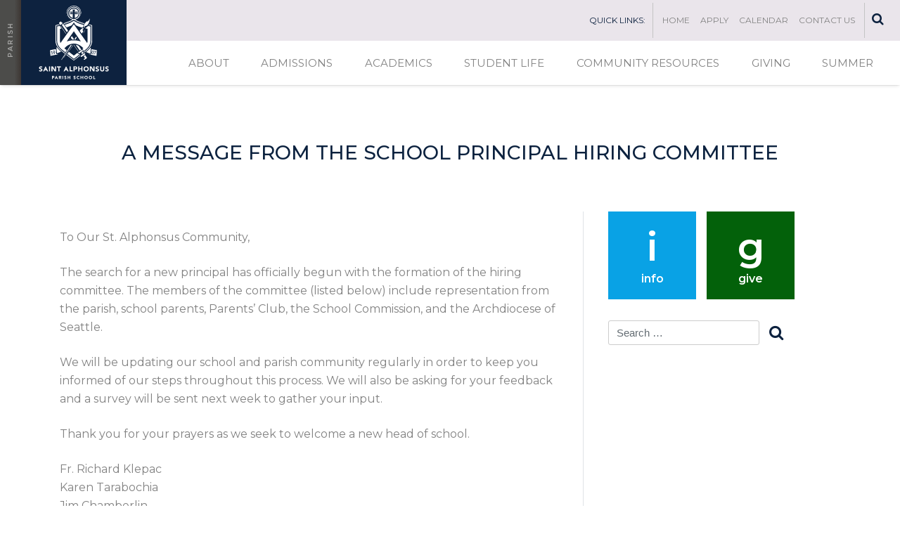

--- FILE ---
content_type: text/html; charset=UTF-8
request_url: https://stalseattle.org/school/blog/archives/482
body_size: 19267
content:
<!DOCTYPE html>
<html lang="en-US">

<head>
    <!-- Global site tag (gtag.js) - Google Analytics -->
    <script async src="https://www.googletagmanager.com/gtag/js?id=UA-136895699-1"></script>
    <script>
        window.dataLayer = window.dataLayer || [];

        function gtag() {
            dataLayer.push(arguments);
        }
        gtag('js', new Date());

        gtag('config', 'UA-136895699-1');
    </script>
    <meta charset="UTF-8">
    <meta name="viewport" content="width=device-width, initial-scale=1">
    <link rel="profile" href="http://gmpg.org/xfn/11">
    <link rel="pingback" href="https://stalseattle.org/school/xmlrpc.php">
    <meta name='robots' content='index, follow, max-image-preview:large, max-snippet:-1, max-video-preview:-1' />

	<!-- This site is optimized with the Yoast SEO plugin v26.6 - https://yoast.com/wordpress/plugins/seo/ -->
	<title>A Message from the School Principal Hiring Committee - St. Alphonsus Parish School</title>
	<link rel="canonical" href="https://stalseattle.org/school/blog/archives/482" />
	<meta property="og:locale" content="en_US" />
	<meta property="og:type" content="article" />
	<meta property="og:title" content="A Message from the School Principal Hiring Committee - St. Alphonsus Parish School" />
	<meta property="og:description" content="To Our St. Alphonsus Community, The search for a new principal has officially begun with the formation of the hiring committee. The members of the committee (listed below) include representation from the parish, school parents, Parents&#8217; Club, the School Commission, and the Archdiocese of Seattle. We will be updating our school and parish community regularly in" />
	<meta property="og:url" content="https://stalseattle.org/school/blog/archives/482" />
	<meta property="og:site_name" content="St. Alphonsus Parish School" />
	<meta property="article:publisher" content="https://www.facebook.com/stalseattle/" />
	<meta property="article:published_time" content="2018-05-03T20:47:50+00:00" />
	<meta property="og:image" content="https://stalseattle.org/school/wp-content/uploads/sites/8/2018/05/hiring-Committee.png" />
	<meta property="og:image:width" content="500" />
	<meta property="og:image:height" content="419" />
	<meta property="og:image:type" content="image/png" />
	<meta name="author" content="St. Alphonsus" />
	<meta name="twitter:label1" content="Written by" />
	<meta name="twitter:data1" content="St. Alphonsus" />
	<meta name="twitter:label2" content="Est. reading time" />
	<meta name="twitter:data2" content="1 minute" />
	<script type="application/ld+json" class="yoast-schema-graph">{"@context":"https://schema.org","@graph":[{"@type":"Article","@id":"https://stalseattle.org/school/blog/archives/482#article","isPartOf":{"@id":"https://stalseattle.org/school/blog/archives/482"},"author":{"name":"St. Alphonsus","@id":"https://stalseattle.org/school/#/schema/person/00db15a8a5bd04d55ecbab7750b6f8c4"},"headline":"A Message from the School Principal Hiring Committee","datePublished":"2018-05-03T20:47:50+00:00","mainEntityOfPage":{"@id":"https://stalseattle.org/school/blog/archives/482"},"wordCount":127,"commentCount":0,"publisher":{"@id":"https://stalseattle.org/school/#organization"},"keywords":["Fr. Richard","Hiring Committee","New Principal","Parents' Club","Principal","School Commission"],"articleSection":["2018-2019","Parish","Principal"],"inLanguage":"en-US"},{"@type":"WebPage","@id":"https://stalseattle.org/school/blog/archives/482","url":"https://stalseattle.org/school/blog/archives/482","name":"A Message from the School Principal Hiring Committee - St. Alphonsus Parish School","isPartOf":{"@id":"https://stalseattle.org/school/#website"},"datePublished":"2018-05-03T20:47:50+00:00","breadcrumb":{"@id":"https://stalseattle.org/school/blog/archives/482#breadcrumb"},"inLanguage":"en-US","potentialAction":[{"@type":"ReadAction","target":["https://stalseattle.org/school/blog/archives/482"]}]},{"@type":"BreadcrumbList","@id":"https://stalseattle.org/school/blog/archives/482#breadcrumb","itemListElement":[{"@type":"ListItem","position":1,"name":"Home","item":"https://stalseattle.org/school/"},{"@type":"ListItem","position":2,"name":"News &amp; Media","item":"https://stalseattle.org/school/community-resources/school-news"},{"@type":"ListItem","position":3,"name":"A Message from the School Principal Hiring Committee"}]},{"@type":"WebSite","@id":"https://stalseattle.org/school/#website","url":"https://stalseattle.org/school/","name":"St. Alphonsus Parish School","description":"","publisher":{"@id":"https://stalseattle.org/school/#organization"},"potentialAction":[{"@type":"SearchAction","target":{"@type":"EntryPoint","urlTemplate":"https://stalseattle.org/school/?s={search_term_string}"},"query-input":{"@type":"PropertyValueSpecification","valueRequired":true,"valueName":"search_term_string"}}],"inLanguage":"en-US"},{"@type":"Organization","@id":"https://stalseattle.org/school/#organization","name":"St. Alphonsus Parish School","url":"https://stalseattle.org/school/","logo":{"@type":"ImageObject","inLanguage":"en-US","@id":"https://stalseattle.org/school/#/schema/logo/image/","url":"https://stalseattle.org/school/wp-content/uploads/sites/8/2024/12/StAlSchoolLogoOnWhite.png","contentUrl":"https://stalseattle.org/school/wp-content/uploads/sites/8/2024/12/StAlSchoolLogoOnWhite.png","width":1500,"height":1941,"caption":"St. Alphonsus Parish School"},"image":{"@id":"https://stalseattle.org/school/#/schema/logo/image/"},"sameAs":["https://www.facebook.com/stalseattle/","https://www.instagram.com/stalseattle/"]},{"@type":"Person","@id":"https://stalseattle.org/school/#/schema/person/00db15a8a5bd04d55ecbab7750b6f8c4","name":"St. Alphonsus","image":{"@type":"ImageObject","inLanguage":"en-US","@id":"https://stalseattle.org/school/#/schema/person/image/","url":"https://secure.gravatar.com/avatar/d4cb9850417ddc22631810c028fb4526968873a821219bd10927e3a1459703ab?s=96&d=mm&r=g","contentUrl":"https://secure.gravatar.com/avatar/d4cb9850417ddc22631810c028fb4526968873a821219bd10927e3a1459703ab?s=96&d=mm&r=g","caption":"St. Alphonsus"},"url":"https://stalseattle.org/school/blog/archives/author/season"}]}</script>
	<!-- / Yoast SEO plugin. -->


<link rel='dns-prefetch' href='//www.googletagmanager.com' />
<link rel='dns-prefetch' href='//stats.wp.com' />
<link rel='dns-prefetch' href='//fonts.googleapis.com' />
<link rel='preconnect' href='//i0.wp.com' />
<link rel="alternate" type="application/rss+xml" title="St. Alphonsus Parish School &raquo; Feed" href="https://stalseattle.org/school/feed" />
<link rel="alternate" title="oEmbed (JSON)" type="application/json+oembed" href="https://stalseattle.org/school/wp-json/oembed/1.0/embed?url=https%3A%2F%2Fstalseattle.org%2Fschool%2Fblog%2Farchives%2F482" />
<link rel="alternate" title="oEmbed (XML)" type="text/xml+oembed" href="https://stalseattle.org/school/wp-json/oembed/1.0/embed?url=https%3A%2F%2Fstalseattle.org%2Fschool%2Fblog%2Farchives%2F482&#038;format=xml" />
<style id='wp-img-auto-sizes-contain-inline-css' type='text/css'>
img:is([sizes=auto i],[sizes^="auto," i]){contain-intrinsic-size:3000px 1500px}
/*# sourceURL=wp-img-auto-sizes-contain-inline-css */
</style>
<link rel='stylesheet' id='iheg-fontawesome-css' href='https://stalseattle.org/school/wp-content/plugins/image-hover-effects-block//assets/fontawesome-v5/css/all.min.css?ver=1.4.5' type='text/css' media='all' />
<style id='wp-emoji-styles-inline-css' type='text/css'>

	img.wp-smiley, img.emoji {
		display: inline !important;
		border: none !important;
		box-shadow: none !important;
		height: 1em !important;
		width: 1em !important;
		margin: 0 0.07em !important;
		vertical-align: -0.1em !important;
		background: none !important;
		padding: 0 !important;
	}
/*# sourceURL=wp-emoji-styles-inline-css */
</style>
<style id='wp-block-library-inline-css' type='text/css'>
:root{--wp-block-synced-color:#7a00df;--wp-block-synced-color--rgb:122,0,223;--wp-bound-block-color:var(--wp-block-synced-color);--wp-editor-canvas-background:#ddd;--wp-admin-theme-color:#007cba;--wp-admin-theme-color--rgb:0,124,186;--wp-admin-theme-color-darker-10:#006ba1;--wp-admin-theme-color-darker-10--rgb:0,107,160.5;--wp-admin-theme-color-darker-20:#005a87;--wp-admin-theme-color-darker-20--rgb:0,90,135;--wp-admin-border-width-focus:2px}@media (min-resolution:192dpi){:root{--wp-admin-border-width-focus:1.5px}}.wp-element-button{cursor:pointer}:root .has-very-light-gray-background-color{background-color:#eee}:root .has-very-dark-gray-background-color{background-color:#313131}:root .has-very-light-gray-color{color:#eee}:root .has-very-dark-gray-color{color:#313131}:root .has-vivid-green-cyan-to-vivid-cyan-blue-gradient-background{background:linear-gradient(135deg,#00d084,#0693e3)}:root .has-purple-crush-gradient-background{background:linear-gradient(135deg,#34e2e4,#4721fb 50%,#ab1dfe)}:root .has-hazy-dawn-gradient-background{background:linear-gradient(135deg,#faaca8,#dad0ec)}:root .has-subdued-olive-gradient-background{background:linear-gradient(135deg,#fafae1,#67a671)}:root .has-atomic-cream-gradient-background{background:linear-gradient(135deg,#fdd79a,#004a59)}:root .has-nightshade-gradient-background{background:linear-gradient(135deg,#330968,#31cdcf)}:root .has-midnight-gradient-background{background:linear-gradient(135deg,#020381,#2874fc)}:root{--wp--preset--font-size--normal:16px;--wp--preset--font-size--huge:42px}.has-regular-font-size{font-size:1em}.has-larger-font-size{font-size:2.625em}.has-normal-font-size{font-size:var(--wp--preset--font-size--normal)}.has-huge-font-size{font-size:var(--wp--preset--font-size--huge)}.has-text-align-center{text-align:center}.has-text-align-left{text-align:left}.has-text-align-right{text-align:right}.has-fit-text{white-space:nowrap!important}#end-resizable-editor-section{display:none}.aligncenter{clear:both}.items-justified-left{justify-content:flex-start}.items-justified-center{justify-content:center}.items-justified-right{justify-content:flex-end}.items-justified-space-between{justify-content:space-between}.screen-reader-text{border:0;clip-path:inset(50%);height:1px;margin:-1px;overflow:hidden;padding:0;position:absolute;width:1px;word-wrap:normal!important}.screen-reader-text:focus{background-color:#ddd;clip-path:none;color:#444;display:block;font-size:1em;height:auto;left:5px;line-height:normal;padding:15px 23px 14px;text-decoration:none;top:5px;width:auto;z-index:100000}html :where(.has-border-color){border-style:solid}html :where([style*=border-top-color]){border-top-style:solid}html :where([style*=border-right-color]){border-right-style:solid}html :where([style*=border-bottom-color]){border-bottom-style:solid}html :where([style*=border-left-color]){border-left-style:solid}html :where([style*=border-width]){border-style:solid}html :where([style*=border-top-width]){border-top-style:solid}html :where([style*=border-right-width]){border-right-style:solid}html :where([style*=border-bottom-width]){border-bottom-style:solid}html :where([style*=border-left-width]){border-left-style:solid}html :where(img[class*=wp-image-]){height:auto;max-width:100%}:where(figure){margin:0 0 1em}html :where(.is-position-sticky){--wp-admin--admin-bar--position-offset:var(--wp-admin--admin-bar--height,0px)}@media screen and (max-width:600px){html :where(.is-position-sticky){--wp-admin--admin-bar--position-offset:0px}}

/*# sourceURL=wp-block-library-inline-css */
</style><style id='global-styles-inline-css' type='text/css'>
:root{--wp--preset--aspect-ratio--square: 1;--wp--preset--aspect-ratio--4-3: 4/3;--wp--preset--aspect-ratio--3-4: 3/4;--wp--preset--aspect-ratio--3-2: 3/2;--wp--preset--aspect-ratio--2-3: 2/3;--wp--preset--aspect-ratio--16-9: 16/9;--wp--preset--aspect-ratio--9-16: 9/16;--wp--preset--color--black: #000000;--wp--preset--color--cyan-bluish-gray: #abb8c3;--wp--preset--color--white: #ffffff;--wp--preset--color--pale-pink: #f78da7;--wp--preset--color--vivid-red: #cf2e2e;--wp--preset--color--luminous-vivid-orange: #ff6900;--wp--preset--color--luminous-vivid-amber: #fcb900;--wp--preset--color--light-green-cyan: #7bdcb5;--wp--preset--color--vivid-green-cyan: #00d084;--wp--preset--color--pale-cyan-blue: #8ed1fc;--wp--preset--color--vivid-cyan-blue: #0693e3;--wp--preset--color--vivid-purple: #9b51e0;--wp--preset--gradient--vivid-cyan-blue-to-vivid-purple: linear-gradient(135deg,rgb(6,147,227) 0%,rgb(155,81,224) 100%);--wp--preset--gradient--light-green-cyan-to-vivid-green-cyan: linear-gradient(135deg,rgb(122,220,180) 0%,rgb(0,208,130) 100%);--wp--preset--gradient--luminous-vivid-amber-to-luminous-vivid-orange: linear-gradient(135deg,rgb(252,185,0) 0%,rgb(255,105,0) 100%);--wp--preset--gradient--luminous-vivid-orange-to-vivid-red: linear-gradient(135deg,rgb(255,105,0) 0%,rgb(207,46,46) 100%);--wp--preset--gradient--very-light-gray-to-cyan-bluish-gray: linear-gradient(135deg,rgb(238,238,238) 0%,rgb(169,184,195) 100%);--wp--preset--gradient--cool-to-warm-spectrum: linear-gradient(135deg,rgb(74,234,220) 0%,rgb(151,120,209) 20%,rgb(207,42,186) 40%,rgb(238,44,130) 60%,rgb(251,105,98) 80%,rgb(254,248,76) 100%);--wp--preset--gradient--blush-light-purple: linear-gradient(135deg,rgb(255,206,236) 0%,rgb(152,150,240) 100%);--wp--preset--gradient--blush-bordeaux: linear-gradient(135deg,rgb(254,205,165) 0%,rgb(254,45,45) 50%,rgb(107,0,62) 100%);--wp--preset--gradient--luminous-dusk: linear-gradient(135deg,rgb(255,203,112) 0%,rgb(199,81,192) 50%,rgb(65,88,208) 100%);--wp--preset--gradient--pale-ocean: linear-gradient(135deg,rgb(255,245,203) 0%,rgb(182,227,212) 50%,rgb(51,167,181) 100%);--wp--preset--gradient--electric-grass: linear-gradient(135deg,rgb(202,248,128) 0%,rgb(113,206,126) 100%);--wp--preset--gradient--midnight: linear-gradient(135deg,rgb(2,3,129) 0%,rgb(40,116,252) 100%);--wp--preset--font-size--small: 13px;--wp--preset--font-size--medium: 20px;--wp--preset--font-size--large: 36px;--wp--preset--font-size--x-large: 42px;--wp--preset--spacing--20: 0.44rem;--wp--preset--spacing--30: 0.67rem;--wp--preset--spacing--40: 1rem;--wp--preset--spacing--50: 1.5rem;--wp--preset--spacing--60: 2.25rem;--wp--preset--spacing--70: 3.38rem;--wp--preset--spacing--80: 5.06rem;--wp--preset--shadow--natural: 6px 6px 9px rgba(0, 0, 0, 0.2);--wp--preset--shadow--deep: 12px 12px 50px rgba(0, 0, 0, 0.4);--wp--preset--shadow--sharp: 6px 6px 0px rgba(0, 0, 0, 0.2);--wp--preset--shadow--outlined: 6px 6px 0px -3px rgb(255, 255, 255), 6px 6px rgb(0, 0, 0);--wp--preset--shadow--crisp: 6px 6px 0px rgb(0, 0, 0);}:where(.is-layout-flex){gap: 0.5em;}:where(.is-layout-grid){gap: 0.5em;}body .is-layout-flex{display: flex;}.is-layout-flex{flex-wrap: wrap;align-items: center;}.is-layout-flex > :is(*, div){margin: 0;}body .is-layout-grid{display: grid;}.is-layout-grid > :is(*, div){margin: 0;}:where(.wp-block-columns.is-layout-flex){gap: 2em;}:where(.wp-block-columns.is-layout-grid){gap: 2em;}:where(.wp-block-post-template.is-layout-flex){gap: 1.25em;}:where(.wp-block-post-template.is-layout-grid){gap: 1.25em;}.has-black-color{color: var(--wp--preset--color--black) !important;}.has-cyan-bluish-gray-color{color: var(--wp--preset--color--cyan-bluish-gray) !important;}.has-white-color{color: var(--wp--preset--color--white) !important;}.has-pale-pink-color{color: var(--wp--preset--color--pale-pink) !important;}.has-vivid-red-color{color: var(--wp--preset--color--vivid-red) !important;}.has-luminous-vivid-orange-color{color: var(--wp--preset--color--luminous-vivid-orange) !important;}.has-luminous-vivid-amber-color{color: var(--wp--preset--color--luminous-vivid-amber) !important;}.has-light-green-cyan-color{color: var(--wp--preset--color--light-green-cyan) !important;}.has-vivid-green-cyan-color{color: var(--wp--preset--color--vivid-green-cyan) !important;}.has-pale-cyan-blue-color{color: var(--wp--preset--color--pale-cyan-blue) !important;}.has-vivid-cyan-blue-color{color: var(--wp--preset--color--vivid-cyan-blue) !important;}.has-vivid-purple-color{color: var(--wp--preset--color--vivid-purple) !important;}.has-black-background-color{background-color: var(--wp--preset--color--black) !important;}.has-cyan-bluish-gray-background-color{background-color: var(--wp--preset--color--cyan-bluish-gray) !important;}.has-white-background-color{background-color: var(--wp--preset--color--white) !important;}.has-pale-pink-background-color{background-color: var(--wp--preset--color--pale-pink) !important;}.has-vivid-red-background-color{background-color: var(--wp--preset--color--vivid-red) !important;}.has-luminous-vivid-orange-background-color{background-color: var(--wp--preset--color--luminous-vivid-orange) !important;}.has-luminous-vivid-amber-background-color{background-color: var(--wp--preset--color--luminous-vivid-amber) !important;}.has-light-green-cyan-background-color{background-color: var(--wp--preset--color--light-green-cyan) !important;}.has-vivid-green-cyan-background-color{background-color: var(--wp--preset--color--vivid-green-cyan) !important;}.has-pale-cyan-blue-background-color{background-color: var(--wp--preset--color--pale-cyan-blue) !important;}.has-vivid-cyan-blue-background-color{background-color: var(--wp--preset--color--vivid-cyan-blue) !important;}.has-vivid-purple-background-color{background-color: var(--wp--preset--color--vivid-purple) !important;}.has-black-border-color{border-color: var(--wp--preset--color--black) !important;}.has-cyan-bluish-gray-border-color{border-color: var(--wp--preset--color--cyan-bluish-gray) !important;}.has-white-border-color{border-color: var(--wp--preset--color--white) !important;}.has-pale-pink-border-color{border-color: var(--wp--preset--color--pale-pink) !important;}.has-vivid-red-border-color{border-color: var(--wp--preset--color--vivid-red) !important;}.has-luminous-vivid-orange-border-color{border-color: var(--wp--preset--color--luminous-vivid-orange) !important;}.has-luminous-vivid-amber-border-color{border-color: var(--wp--preset--color--luminous-vivid-amber) !important;}.has-light-green-cyan-border-color{border-color: var(--wp--preset--color--light-green-cyan) !important;}.has-vivid-green-cyan-border-color{border-color: var(--wp--preset--color--vivid-green-cyan) !important;}.has-pale-cyan-blue-border-color{border-color: var(--wp--preset--color--pale-cyan-blue) !important;}.has-vivid-cyan-blue-border-color{border-color: var(--wp--preset--color--vivid-cyan-blue) !important;}.has-vivid-purple-border-color{border-color: var(--wp--preset--color--vivid-purple) !important;}.has-vivid-cyan-blue-to-vivid-purple-gradient-background{background: var(--wp--preset--gradient--vivid-cyan-blue-to-vivid-purple) !important;}.has-light-green-cyan-to-vivid-green-cyan-gradient-background{background: var(--wp--preset--gradient--light-green-cyan-to-vivid-green-cyan) !important;}.has-luminous-vivid-amber-to-luminous-vivid-orange-gradient-background{background: var(--wp--preset--gradient--luminous-vivid-amber-to-luminous-vivid-orange) !important;}.has-luminous-vivid-orange-to-vivid-red-gradient-background{background: var(--wp--preset--gradient--luminous-vivid-orange-to-vivid-red) !important;}.has-very-light-gray-to-cyan-bluish-gray-gradient-background{background: var(--wp--preset--gradient--very-light-gray-to-cyan-bluish-gray) !important;}.has-cool-to-warm-spectrum-gradient-background{background: var(--wp--preset--gradient--cool-to-warm-spectrum) !important;}.has-blush-light-purple-gradient-background{background: var(--wp--preset--gradient--blush-light-purple) !important;}.has-blush-bordeaux-gradient-background{background: var(--wp--preset--gradient--blush-bordeaux) !important;}.has-luminous-dusk-gradient-background{background: var(--wp--preset--gradient--luminous-dusk) !important;}.has-pale-ocean-gradient-background{background: var(--wp--preset--gradient--pale-ocean) !important;}.has-electric-grass-gradient-background{background: var(--wp--preset--gradient--electric-grass) !important;}.has-midnight-gradient-background{background: var(--wp--preset--gradient--midnight) !important;}.has-small-font-size{font-size: var(--wp--preset--font-size--small) !important;}.has-medium-font-size{font-size: var(--wp--preset--font-size--medium) !important;}.has-large-font-size{font-size: var(--wp--preset--font-size--large) !important;}.has-x-large-font-size{font-size: var(--wp--preset--font-size--x-large) !important;}
/*# sourceURL=global-styles-inline-css */
</style>

<style id='classic-theme-styles-inline-css' type='text/css'>
/*! This file is auto-generated */
.wp-block-button__link{color:#fff;background-color:#32373c;border-radius:9999px;box-shadow:none;text-decoration:none;padding:calc(.667em + 2px) calc(1.333em + 2px);font-size:1.125em}.wp-block-file__button{background:#32373c;color:#fff;text-decoration:none}
/*# sourceURL=/wp-includes/css/classic-themes.min.css */
</style>
<link rel='stylesheet' id='wp-components-css' href='https://stalseattle.org/school/wp-includes/css/dist/components/style.min.css?ver=6.9' type='text/css' media='all' />
<link rel='stylesheet' id='wp-preferences-css' href='https://stalseattle.org/school/wp-includes/css/dist/preferences/style.min.css?ver=6.9' type='text/css' media='all' />
<link rel='stylesheet' id='wp-block-editor-css' href='https://stalseattle.org/school/wp-includes/css/dist/block-editor/style.min.css?ver=6.9' type='text/css' media='all' />
<link rel='stylesheet' id='popup-maker-block-library-style-css' href='https://stalseattle.org/school/wp-content/plugins/popup-maker/dist/packages/block-library-style.css?ver=dbea705cfafe089d65f1' type='text/css' media='all' />
<link rel='stylesheet' id='wp-review-slider-pro-public_combine-css' href='https://stalseattle.org/school/wp-content/plugins/wp-google-places-review-slider/public/css/wprev-public_combine.css?ver=17.7' type='text/css' media='all' />
<link rel='stylesheet' id='wpb-google-fonts-css' href='https://fonts.googleapis.com/css?family=Montserrat%3A400%2C400i%2C500%2C500i%2C600%2C600i%2C700%2C700i%2C800%2C800i%2C900%2C900i&#038;ver=6.9' type='text/css' media='all' />
<link rel='stylesheet' id='wp-bootstrap-starter-bootstrap-css-css' href='https://stalseattle.org/school/wp-content/themes/stalphonsus/inc/assets/css/bootstrap.css?ver=6.9' type='text/css' media='all' />
<link rel='stylesheet' id='wp-bootstrap-starter-font-awesome-css' href='https://stalseattle.org/school/wp-content/themes/stalphonsus/inc/assets/css/font-awesome.min.css?ver=4.1.0' type='text/css' media='all' />
<link rel='stylesheet' id='popup-maker-site-css' href='//stalseattle.org/school/wp-content/uploads/sites/8/pum/pum-site-styles-8.css?generated=1765060847&#038;ver=1.21.5' type='text/css' media='all' />
<link rel='stylesheet' id='parent-style-css' href='https://stalseattle.org/school/wp-content/themes/stalphonsus/style.css?ver=6.9' type='text/css' media='all' />
<link rel='stylesheet' id='child-style-css' href='https://stalseattle.org/school/wp-content/themes/stalphonsus-child/style.css?ver=6.9' type='text/css' media='all' />
<link rel='stylesheet' id='overwrite-style-css' href='https://stalseattle.org/school/wp-content/themes/stalphonsus-child/overwrite.css?v=2.71&#038;ver=6.9' type='text/css' media='all' />
<script type="text/javascript" src="https://stalseattle.org/school/wp-includes/js/jquery/jquery.min.js?ver=3.7.1" id="jquery-core-js"></script>
<script type="text/javascript" src="https://stalseattle.org/school/wp-includes/js/jquery/jquery-migrate.min.js?ver=3.4.1" id="jquery-migrate-js"></script>
<script type="text/javascript" data-jetpack-boost="ignore" src="//stalseattle.org/school/wp-content/plugins/revslider/sr6/assets/js/rbtools.min.js?ver=6.7.29" id="tp-tools-js"></script>
<script type="text/javascript" data-jetpack-boost="ignore" src="//stalseattle.org/school/wp-content/plugins/revslider/sr6/assets/js/rs6.min.js?ver=6.7.35" id="revmin-js"></script>
<script type="text/javascript" src="https://stalseattle.org/school/wp-content/themes/stalphonsus/inc/assets/js/tether.min.js?ver=6.9" id="wp-bootstrap-starter-tether-js"></script>
<script type="text/javascript" src="https://stalseattle.org/school/wp-content/themes/stalphonsus/inc/assets/js/bootstrap.js?ver=6.9" id="wp-bootstrap-starter-bootstrapjs-js"></script>
<script type="text/javascript" src="https://stalseattle.org/school/wp-content/themes/stalphonsus/inc/assets/js/theme-script.js?ver=6.9" id="wp-bootstrap-starter-themejs-js"></script>

<!-- Google tag (gtag.js) snippet added by Site Kit -->
<!-- Google Analytics snippet added by Site Kit -->
<script type="text/javascript" src="https://www.googletagmanager.com/gtag/js?id=GT-M3K3MTD" id="google_gtagjs-js" async></script>
<script type="text/javascript" id="google_gtagjs-js-after">
/* <![CDATA[ */
window.dataLayer = window.dataLayer || [];function gtag(){dataLayer.push(arguments);}
gtag("set","linker",{"domains":["stalseattle.org"]});
gtag("js", new Date());
gtag("set", "developer_id.dZTNiMT", true);
gtag("config", "GT-M3K3MTD");
//# sourceURL=google_gtagjs-js-after
/* ]]> */
</script>
<script type="text/javascript" src="https://stalseattle.org/school/wp-content/themes/stalphonsus-child/js/addons.js?ver=6.9" id="oly-scriptadds-js"></script>
<script type="text/javascript" src="https://stalseattle.org/school/wp-content/themes/stalphonsus-child/js/helper.js?v=1&amp;ver=6.9" id="oly-scripts-js"></script>
<link rel="https://api.w.org/" href="https://stalseattle.org/school/wp-json/" /><link rel="alternate" title="JSON" type="application/json" href="https://stalseattle.org/school/wp-json/wp/v2/posts/482" /><link rel="EditURI" type="application/rsd+xml" title="RSD" href="https://stalseattle.org/school/xmlrpc.php?rsd" />
<link rel='shortlink' href='https://stalseattle.org/school/?p=482' />
<meta name="generator" content="Site Kit by Google 1.168.0" /><style> #wp-admin-bar-request-support a{ font-weight:700; } </style>	<style>img#wpstats{display:none}</style>
		    <style type="text/css">
        #page-sub-header { background: #563D7C; }
    </style>
    <meta name="google-site-verification" content="ghMHzujAoGpa0LflGMeeSUBMtJAuee0dIogIW3KgMGI"><meta name="google-site-verification" content="DEbIjCVMLd7k1rifJs7tIdVLwjSZ3n6uGtEqUg_EJXc"><style type="text/css">.blue-message {
background: none repeat scroll 0 0 #3399ff;
    color: #ffffff;
    text-shadow: none;
    font-size: 16px;
    line-height: 24px;
    padding: 10px;
}.green-message {
background: none repeat scroll 0 0 #8cc14c;
    color: #ffffff;
    text-shadow: none;
    font-size: 16px;
    line-height: 24px;
    padding: 10px;
}.orange-message {
background: none repeat scroll 0 0 #faa732;
    color: #ffffff;
    text-shadow: none;
    font-size: 16px;
    line-height: 24px;
    padding: 10px;
}.red-message {
background: none repeat scroll 0 0 #da4d31;
    color: #ffffff;
    text-shadow: none;
    font-size: 16px;
    line-height: 24px;
    padding: 10px;
}.grey-message {
background: none repeat scroll 0 0 #53555c;
    color: #ffffff;
    text-shadow: none;
    font-size: 16px;
    line-height: 24px;
    padding: 10px;
}.left-block {
background: none repeat scroll 0 0px, radial-gradient(ellipse at center center, #ffffff 0%, #f2f2f2 100%) repeat scroll 0 0 rgba(0, 0, 0, 0);
    color: #8b8e97;
    padding: 10px;
    margin: 10px;
    float: left;
}.right-block {
background: none repeat scroll 0 0px, radial-gradient(ellipse at center center, #ffffff 0%, #f2f2f2 100%) repeat scroll 0 0 rgba(0, 0, 0, 0);
    color: #8b8e97;
    padding: 10px;
    margin: 10px;
    float: right;
}.blockquotes {
background: none;
    border-left: 5px solid #f1f1f1;
    color: #8B8E97;
    font-size: 16px;
    font-style: italic;
    line-height: 22px;
    padding-left: 15px;
    padding: 10px;
    width: 60%;
    float: left;
}</style><meta name="generator" content="Powered by Slider Revolution 6.7.35 - responsive, Mobile-Friendly Slider Plugin for WordPress with comfortable drag and drop interface." />
<link rel="icon" href="https://i0.wp.com/stalseattle.org/school/wp-content/uploads/sites/8/2018/04/cropped-school-favicon.png?fit=32%2C32&#038;ssl=1" sizes="32x32" />
<link rel="icon" href="https://i0.wp.com/stalseattle.org/school/wp-content/uploads/sites/8/2018/04/cropped-school-favicon.png?fit=192%2C192&#038;ssl=1" sizes="192x192" />
<link rel="apple-touch-icon" href="https://i0.wp.com/stalseattle.org/school/wp-content/uploads/sites/8/2018/04/cropped-school-favicon.png?fit=180%2C180&#038;ssl=1" />
<meta name="msapplication-TileImage" content="https://i0.wp.com/stalseattle.org/school/wp-content/uploads/sites/8/2018/04/cropped-school-favicon.png?fit=270%2C270&#038;ssl=1" />
<script data-jetpack-boost="ignore">function setREVStartSize(e){
			//window.requestAnimationFrame(function() {
				window.RSIW = window.RSIW===undefined ? window.innerWidth : window.RSIW;
				window.RSIH = window.RSIH===undefined ? window.innerHeight : window.RSIH;
				try {
					var pw = document.getElementById(e.c).parentNode.offsetWidth,
						newh;
					pw = pw===0 || isNaN(pw) || (e.l=="fullwidth" || e.layout=="fullwidth") ? window.RSIW : pw;
					e.tabw = e.tabw===undefined ? 0 : parseInt(e.tabw);
					e.thumbw = e.thumbw===undefined ? 0 : parseInt(e.thumbw);
					e.tabh = e.tabh===undefined ? 0 : parseInt(e.tabh);
					e.thumbh = e.thumbh===undefined ? 0 : parseInt(e.thumbh);
					e.tabhide = e.tabhide===undefined ? 0 : parseInt(e.tabhide);
					e.thumbhide = e.thumbhide===undefined ? 0 : parseInt(e.thumbhide);
					e.mh = e.mh===undefined || e.mh=="" || e.mh==="auto" ? 0 : parseInt(e.mh,0);
					if(e.layout==="fullscreen" || e.l==="fullscreen")
						newh = Math.max(e.mh,window.RSIH);
					else{
						e.gw = Array.isArray(e.gw) ? e.gw : [e.gw];
						for (var i in e.rl) if (e.gw[i]===undefined || e.gw[i]===0) e.gw[i] = e.gw[i-1];
						e.gh = e.el===undefined || e.el==="" || (Array.isArray(e.el) && e.el.length==0)? e.gh : e.el;
						e.gh = Array.isArray(e.gh) ? e.gh : [e.gh];
						for (var i in e.rl) if (e.gh[i]===undefined || e.gh[i]===0) e.gh[i] = e.gh[i-1];
											
						var nl = new Array(e.rl.length),
							ix = 0,
							sl;
						e.tabw = e.tabhide>=pw ? 0 : e.tabw;
						e.thumbw = e.thumbhide>=pw ? 0 : e.thumbw;
						e.tabh = e.tabhide>=pw ? 0 : e.tabh;
						e.thumbh = e.thumbhide>=pw ? 0 : e.thumbh;
						for (var i in e.rl) nl[i] = e.rl[i]<window.RSIW ? 0 : e.rl[i];
						sl = nl[0];
						for (var i in nl) if (sl>nl[i] && nl[i]>0) { sl = nl[i]; ix=i;}
						var m = pw>(e.gw[ix]+e.tabw+e.thumbw) ? 1 : (pw-(e.tabw+e.thumbw)) / (e.gw[ix]);
						newh =  (e.gh[ix] * m) + (e.tabh + e.thumbh);
					}
					var el = document.getElementById(e.c);
					if (el!==null && el) el.style.height = newh+"px";
					el = document.getElementById(e.c+"_wrapper");
					if (el!==null && el) {
						el.style.height = newh+"px";
						el.style.display = "block";
					}
				} catch(e){
					console.log("Failure at Presize of Slider:" + e)
				}
			//});
		  };</script>
		<style type="text/css" id="wp-custom-css">
			.bold-text {font-weight: bold;}

	.pum-overlay.pum-active,
	.pum-overlay.pum-active .popmake.active {
    		display: block !important;
	}		</style>
		<style id="olyweb-hide-jetpack-threat-notice">#wp-admin-bar-jetpack-scan-notice{display:none!important}</style><link rel='stylesheet' id='rs-plugin-settings-css' href='//stalseattle.org/school/wp-content/plugins/revslider/sr6/assets/css/rs6.css?ver=6.7.35' type='text/css' media='all' />
<style id='rs-plugin-settings-inline-css' type='text/css'>
#rs-demo-id {}
/*# sourceURL=rs-plugin-settings-inline-css */
</style>
</head>

<body class="wp-singular post-template-default single single-post postid-482 single-format-standard wp-theme-stalphonsus wp-child-theme-stalphonsus-child group-blog">

    <!-- Left Mobile Menu -->

    <div class="mobilemenu">


          <div class="navbar-brand">
                      <a href="https://stalseattle.org/parish" class="parish">  

                       <img src="https://stalseattle.org/school/wp-content/themes/stalphonsus-child/imgs/parish.png" alt="St. Alphonsus Parish School">


                       </a>
                        <a href="https://stalseattle.org/school/" class="logo">
                            <img src="https://stalseattle.org/school/wp-content/themes/stalphonsus-child/imgs/logo.svg" alt="St. Alphonsus Parish School">
                        </a>
                     <button  class="navbar-toggler navbar-toggler-right cd-primary-nav-trigger" type="button" data-toggle="collapse" data-target=".navbar-collapse" aria-controls="bs4navbar" aria-expanded="false" aria-label="Toggle navigation">
                     <span class="closex">x</span>
                </button>

                </div>



         	<div class="collapse navbar-collapse "><ul id="menu-primary" class="navbar-nav "><li id="menu-item-59" class="nav-item menu-item menu-item-type-custom menu-item-object-custom menu-item-has-children menu-item-59 dropdown"><a title="About" href="" data-toggle="dropdown" class="dropdown-toggle nav-link" aria-haspopup="true">About <span class="caret"></span></a>
<ul role="menu" class=" dropdown-menu">
	<li id="menu-item-113" class="nav-item menu-item menu-item-type-post_type menu-item-object-page menu-item-113"><a title="Principal Message" href="https://stalseattle.org/school/about/principal-message" class="dropdown-item">Principal Message</a></li>
	<li id="menu-item-116" class="nav-item menu-item menu-item-type-post_type menu-item-object-page menu-item-116"><a title="Mission &amp; History" href="https://stalseattle.org/school/about/mission-and-philosophy" class="dropdown-item">Mission &#038; History</a></li>
	<li id="menu-item-3995" class="nav-item menu-item menu-item-type-post_type menu-item-object-page current_page_parent menu-item-3995"><a title="News &amp; Media" href="https://stalseattle.org/school/community-resources/school-news" class="dropdown-item">News &amp; Media</a></li>
	<li id="menu-item-3719" class="nav-item menu-item menu-item-type-post_type menu-item-object-page menu-item-3719"><a title="Staff Directory" href="https://stalseattle.org/school/test-staff-directory" class="dropdown-item">Staff Directory</a></li>
	<li id="menu-item-2166" class="nav-item menu-item menu-item-type-post_type menu-item-object-page menu-item-2166"><a title="Our Patron" href="https://stalseattle.org/school/about/our-patron" class="dropdown-item">Our Patron</a></li>
	<li id="menu-item-2081" class="nav-item menu-item menu-item-type-post_type menu-item-object-page menu-item-2081"><a title="Careers" href="https://stalseattle.org/school/about/job-opportunities" class="dropdown-item">Careers</a></li>
</ul>
</li>
<li id="menu-item-60" class="nav-item menu-item menu-item-type-custom menu-item-object-custom menu-item-has-children menu-item-60 dropdown"><a title="Admissions" href="" data-toggle="dropdown" class="dropdown-toggle nav-link" aria-haspopup="true">Admissions <span class="caret"></span></a>
<ul role="menu" class=" dropdown-menu">
	<li id="menu-item-3087" class="nav-item menu-item menu-item-type-post_type menu-item-object-page menu-item-3087"><a title="Welcome / Visit Us" href="https://stalseattle.org/school/welcome" class="dropdown-item">Welcome / Visit Us</a></li>
	<li id="menu-item-3406" class="nav-item menu-item menu-item-type-post_type menu-item-object-page menu-item-3406"><a title="Inquire" href="https://stalseattle.org/school/admissions/request-info" class="dropdown-item">Inquire</a></li>
	<li id="menu-item-110" class="nav-item menu-item menu-item-type-post_type menu-item-object-page menu-item-110"><a title="Apply" href="https://stalseattle.org/school/admissions/apply" class="dropdown-item">Apply</a></li>
	<li id="menu-item-128" class="nav-item menu-item menu-item-type-post_type menu-item-object-page menu-item-128"><a title="Tuition &amp; Affordability" href="https://stalseattle.org/school/admissions/tuition-and-fees" class="dropdown-item">Tuition &#038; Affordability</a></li>
	<li id="menu-item-3092" class="nav-item menu-item menu-item-type-post_type menu-item-object-page menu-item-3092"><a title="Where Are They Now?" href="https://stalseattle.org/school/where-are-they-now" class="dropdown-item">Where Are They Now?</a></li>
	<li id="menu-item-2363" class="nav-item menu-item menu-item-type-post_type menu-item-object-page menu-item-2363"><a title="Parent Ambassadors" href="https://stalseattle.org/school/admissions/parent-ambassadors" class="dropdown-item">Parent Ambassadors</a></li>
	<li id="menu-item-1680" class="nav-item menu-item menu-item-type-post_type menu-item-object-page menu-item-1680"><a title="FAQ" href="https://stalseattle.org/school/admissions/faqs-myths" class="dropdown-item">FAQ</a></li>
</ul>
</li>
<li id="menu-item-61" class="nav-item menu-item menu-item-type-custom menu-item-object-custom menu-item-has-children menu-item-61 dropdown"><a title="Academics" href="" data-toggle="dropdown" class="dropdown-toggle nav-link" aria-haspopup="true">Academics <span class="caret"></span></a>
<ul role="menu" class=" dropdown-menu">
	<li id="menu-item-2990" class="nav-item menu-item menu-item-type-post_type menu-item-object-page menu-item-2990"><a title="Curriculum Difference" href="https://stalseattle.org/school/academics/our-curriculum-difference" class="dropdown-item">Curriculum Difference</a></li>
	<li id="menu-item-119" class="nav-item menu-item menu-item-type-post_type menu-item-object-page menu-item-119"><a title="Early Learning" href="https://stalseattle.org/school/academics/earlylearning" class="dropdown-item">Early Learning</a></li>
	<li id="menu-item-103" class="nav-item menu-item menu-item-type-post_type menu-item-object-page menu-item-103"><a title="Elementary" href="https://stalseattle.org/school/academics/elementary" class="dropdown-item">Elementary</a></li>
	<li id="menu-item-114" class="nav-item menu-item menu-item-type-post_type menu-item-object-page menu-item-114"><a title="Middle School" href="https://stalseattle.org/school/academics/middle-school" class="dropdown-item">Middle School</a></li>
	<li id="menu-item-4103" class="nav-item menu-item menu-item-type-post_type menu-item-object-page menu-item-4103"><a title="Learning Resource Center" href="https://stalseattle.org/school/learning-resource-center" class="dropdown-item">Learning Resource Center</a></li>
</ul>
</li>
<li id="menu-item-62" class="nav-item menu-item menu-item-type-custom menu-item-object-custom menu-item-has-children menu-item-62 dropdown"><a title="Student Life" href="" data-toggle="dropdown" class="dropdown-toggle nav-link" aria-haspopup="true">Student Life <span class="caret"></span></a>
<ul role="menu" class=" dropdown-menu">
	<li id="menu-item-4199" class="nav-item menu-item menu-item-type-post_type menu-item-object-page menu-item-4199"><a title="After-School Spanish Program" href="https://stalseattle.org/school/after-school-spanish-classes-seattle-k-5" class="dropdown-item">After-School Spanish Program</a></li>
	<li id="menu-item-136" class="nav-item menu-item menu-item-type-post_type menu-item-object-page menu-item-136"><a title="Clubs &#038; Activities" href="https://stalseattle.org/school/extracurricular/after-school-clubs-activities" class="dropdown-item">Clubs &#038; Activities</a></li>
	<li id="menu-item-135" class="nav-item menu-item menu-item-type-post_type menu-item-object-page menu-item-135"><a title="CYO Athletics" href="https://stalseattle.org/school/extracurricular/cyo-athletics" class="dropdown-item">CYO Athletics</a></li>
	<li id="menu-item-115" class="nav-item menu-item menu-item-type-post_type menu-item-object-page menu-item-115"><a title="Drama Program" href="https://stalseattle.org/school/extracurricular/middle-school-play" class="dropdown-item">Drama Program</a></li>
	<li id="menu-item-134" class="nav-item menu-item menu-item-type-post_type menu-item-object-page menu-item-134"><a title="Extended Care" href="https://stalseattle.org/school/extracurricular/after-school-care" class="dropdown-item">Extended Care</a></li>
</ul>
</li>
<li id="menu-item-63" class="nav-item menu-item menu-item-type-custom menu-item-object-custom menu-item-has-children menu-item-63 dropdown"><a title="Community Resources" href="" data-toggle="dropdown" class="dropdown-toggle nav-link" aria-haspopup="true">Community Resources <span class="caret"></span></a>
<ul role="menu" class=" dropdown-menu">
	<li id="menu-item-105" class="nav-item menu-item menu-item-type-post_type menu-item-object-page menu-item-105"><a title="Current Family Resources" href="https://stalseattle.org/school/community-resources/info-and-forms" class="dropdown-item">Current Family Resources</a></li>
	<li id="menu-item-4473" class="nav-item menu-item menu-item-type-custom menu-item-object-custom menu-item-4473"><a title="Spirit Store" href="https://st--alphonsus-parish-school.checkoutstores.com/?mc_cid=c12ba87edf&#038;mc_eid=9c56cd9da8" class="dropdown-item">Spirit Store</a></li>
	<li id="menu-item-386" class="nav-item menu-item menu-item-type-post_type menu-item-object-page menu-item-386"><a title="Volunteer" href="https://stalseattle.org/school/community-resources/volunteer" class="dropdown-item">Volunteer</a></li>
	<li id="menu-item-383" class="nav-item menu-item menu-item-type-post_type menu-item-object-page menu-item-383"><a title="Alumni" href="https://stalseattle.org/school/community-resources/alumni" class="dropdown-item">Alumni</a></li>
	<li id="menu-item-118" class="nav-item menu-item menu-item-type-post_type menu-item-object-page menu-item-118"><a title="Parents’ Club" href="https://stalseattle.org/school/community-resources/parents-club" class="dropdown-item">Parents’ Club</a></li>
	<li id="menu-item-133" class="nav-item menu-item menu-item-type-post_type menu-item-object-page menu-item-133"><a title="School Commission" href="https://stalseattle.org/school/about/school-commission" class="dropdown-item">School Commission</a></li>
</ul>
</li>
<li id="menu-item-64" class="nav-item menu-item menu-item-type-custom menu-item-object-custom menu-item-has-children menu-item-64 dropdown"><a title="Giving" href="" data-toggle="dropdown" class="dropdown-toggle nav-link" aria-haspopup="true">Giving <span class="caret"></span></a>
<ul role="menu" class=" dropdown-menu">
	<li id="menu-item-107" class="nav-item menu-item menu-item-type-post_type menu-item-object-page menu-item-107"><a title="Give Now" href="https://stalseattle.org/school/giving/give-now" class="dropdown-item">Give Now</a></li>
	<li id="menu-item-2173" class="nav-item menu-item menu-item-type-post_type menu-item-object-page menu-item-2173"><a title="Ways to Give" href="https://stalseattle.org/school/giving/ways-to-give" class="dropdown-item">Ways to Give</a></li>
	<li id="menu-item-4375" class="nav-item menu-item menu-item-type-post_type menu-item-object-page menu-item-4375"><a title="Auction &#038; Gala" href="https://stalseattle.org/school/giving/auction" class="dropdown-item">Auction &#038; Gala</a></li>
	<li id="menu-item-111" class="nav-item menu-item menu-item-type-post_type menu-item-object-page menu-item-111"><a title="Jog-a-thon" href="https://stalseattle.org/school/giving/jogathon" class="dropdown-item">Jog-a-thon</a></li>
</ul>
</li>
<li id="menu-item-4104" class="nav-item menu-item menu-item-type-custom menu-item-object-custom menu-item-has-children menu-item-4104 dropdown"><a title="Summer" href="" data-toggle="dropdown" class="dropdown-toggle nav-link" aria-haspopup="true">Summer <span class="caret"></span></a>
<ul role="menu" class=" dropdown-menu">
	<li id="menu-item-3866" class="nav-item menu-item menu-item-type-post_type menu-item-object-page menu-item-3866"><a title="Summer Day Care &amp; Camps" href="https://stalseattle.org/school/summer-programs" class="dropdown-item">Summer Day Care &#038; Camps</a></li>
	<li id="menu-item-4024" class="nav-item menu-item menu-item-type-custom menu-item-object-custom menu-item-4024"><a title="Summer Learning Guide" href="https://stalseattle.org/school/wp-content/uploads/sites/8/2025/05/Summer-Learning-Guide.pdf" class="dropdown-item">Summer Learning Guide</a></li>
	<li id="menu-item-1878" class="nav-item menu-item menu-item-type-post_type menu-item-object-page menu-item-1878"><a title="Summer Reading" href="https://stalseattle.org/school/academics/summer-reading" class="dropdown-item">Summer Reading</a></li>
</ul>
</li>
</ul></div>
           <hr>
         	<div class=" collapse navbar-collapse "><ul id="menu-quick-menu" class=" navbar-nav"><li id="menu-item-2121" class="nav-item menu-item menu-item-type-post_type menu-item-object-page menu-item-home menu-item-2121"><a title="Home" href="https://stalseattle.org/school/" class="nav-link">Home</a></li>
<li id="menu-item-2128" class="nav-item menu-item menu-item-type-post_type menu-item-object-page menu-item-2128"><a title="Apply" href="https://stalseattle.org/school/admissions/apply" class="nav-link">Apply</a></li>
<li id="menu-item-2127" class="nav-item menu-item menu-item-type-post_type menu-item-object-page menu-item-2127"><a title="Calendar" href="https://stalseattle.org/school/community-resources/calendar" class="nav-link">Calendar</a></li>
<li id="menu-item-2122" class="nav-item menu-item menu-item-type-post_type menu-item-object-page menu-item-2122"><a title="Contact Us" href="https://stalseattle.org/school/about/contact-us" class="nav-link">Contact Us</a></li>
</ul></div>
         <hr>
             <div class="search-head ">
                <form role="search" method="get" class="search-form" action="https://stalseattle.org/school/">
    <label>
        <input type="search" class="search-field form-control" placeholder="Search &hellip;" value="" name="s" title="Search for:">
    </label>       <button type="submit" id="searchsubmit" class="fa fa-search fa-lg"></button>

</form>



           </div>
   



    </div>


    <!-- End Left Mobile Menu -->


    <div id="page" class="site">
        <a class="skip-link screen-reader-text" href="#content">Skip to content</a>
                    <header id="masthead" class="site-header navbar-static-top" role="banner">
                <div id="headerplaceholder">
                    <nav class="navbar navbar-toggleable-md navbar-light">

                        <button class="navbar-toggler navbar-toggler-right cd-primary-nav-trigger" type="button" data-toggle="collapse" data-target=".navbar-collapse" aria-controls="bs4navbar" aria-expanded="false" aria-label="Toggle navigation">
                            <span class="fa fa-bars"></span>
                        </button>
                        <div class="navbar-brand">
                            <a href="https://stalseattle.org/parish" class="parish">

                                <img src="https://stalseattle.org/school/wp-content/themes/stalphonsus-child/imgs/parish.png" alt="St. Alphonsus Parish School">


                            </a>
                            <a href="https://stalseattle.org/school/" class="logo">
                                <img src="https://stalseattle.org/school/wp-content/themes/stalphonsus-child/imgs/logo.svg" alt="St. Alphonsus Parish School">
                            </a>


                        </div>

                        <div class="quick-menu">
                            	<div class=" collapse navbar-collapse "><ul id="menu-quick-menu-1" class=" navbar-nav"><li class="nav-item menu-item menu-item-type-post_type menu-item-object-page menu-item-home menu-item-2121"><a title="Home" href="https://stalseattle.org/school/" class="nav-link">Home</a></li>
<li class="nav-item menu-item menu-item-type-post_type menu-item-object-page menu-item-2128"><a title="Apply" href="https://stalseattle.org/school/admissions/apply" class="nav-link">Apply</a></li>
<li class="nav-item menu-item menu-item-type-post_type menu-item-object-page menu-item-2127"><a title="Calendar" href="https://stalseattle.org/school/community-resources/calendar" class="nav-link">Calendar</a></li>
<li class="nav-item menu-item menu-item-type-post_type menu-item-object-page menu-item-2122"><a title="Contact Us" href="https://stalseattle.org/school/about/contact-us" class="nav-link">Contact Us</a></li>
</ul></div>

                        </div>

                        <div class="primary-menu">
                            	<div class="collapse navbar-collapse "><ul id="menu-primary-1" class="navbar-nav "><li class="nav-item menu-item menu-item-type-custom menu-item-object-custom menu-item-has-children menu-item-59 dropdown"><a title="About" href="" data-toggle="dropdown" class="dropdown-toggle nav-link" aria-haspopup="true">About <span class="caret"></span></a>
<ul role="menu" class=" dropdown-menu">
	<li class="nav-item menu-item menu-item-type-post_type menu-item-object-page menu-item-113"><a title="Principal Message" href="https://stalseattle.org/school/about/principal-message" class="dropdown-item">Principal Message</a></li>
	<li class="nav-item menu-item menu-item-type-post_type menu-item-object-page menu-item-116"><a title="Mission &amp; History" href="https://stalseattle.org/school/about/mission-and-philosophy" class="dropdown-item">Mission &#038; History</a></li>
	<li class="nav-item menu-item menu-item-type-post_type menu-item-object-page current_page_parent menu-item-3995"><a title="News &amp; Media" href="https://stalseattle.org/school/community-resources/school-news" class="dropdown-item">News &amp; Media</a></li>
	<li class="nav-item menu-item menu-item-type-post_type menu-item-object-page menu-item-3719"><a title="Staff Directory" href="https://stalseattle.org/school/test-staff-directory" class="dropdown-item">Staff Directory</a></li>
	<li class="nav-item menu-item menu-item-type-post_type menu-item-object-page menu-item-2166"><a title="Our Patron" href="https://stalseattle.org/school/about/our-patron" class="dropdown-item">Our Patron</a></li>
	<li class="nav-item menu-item menu-item-type-post_type menu-item-object-page menu-item-2081"><a title="Careers" href="https://stalseattle.org/school/about/job-opportunities" class="dropdown-item">Careers</a></li>
</ul>
</li>
<li class="nav-item menu-item menu-item-type-custom menu-item-object-custom menu-item-has-children menu-item-60 dropdown"><a title="Admissions" href="" data-toggle="dropdown" class="dropdown-toggle nav-link" aria-haspopup="true">Admissions <span class="caret"></span></a>
<ul role="menu" class=" dropdown-menu">
	<li class="nav-item menu-item menu-item-type-post_type menu-item-object-page menu-item-3087"><a title="Welcome / Visit Us" href="https://stalseattle.org/school/welcome" class="dropdown-item">Welcome / Visit Us</a></li>
	<li class="nav-item menu-item menu-item-type-post_type menu-item-object-page menu-item-3406"><a title="Inquire" href="https://stalseattle.org/school/admissions/request-info" class="dropdown-item">Inquire</a></li>
	<li class="nav-item menu-item menu-item-type-post_type menu-item-object-page menu-item-110"><a title="Apply" href="https://stalseattle.org/school/admissions/apply" class="dropdown-item">Apply</a></li>
	<li class="nav-item menu-item menu-item-type-post_type menu-item-object-page menu-item-128"><a title="Tuition &amp; Affordability" href="https://stalseattle.org/school/admissions/tuition-and-fees" class="dropdown-item">Tuition &#038; Affordability</a></li>
	<li class="nav-item menu-item menu-item-type-post_type menu-item-object-page menu-item-3092"><a title="Where Are They Now?" href="https://stalseattle.org/school/where-are-they-now" class="dropdown-item">Where Are They Now?</a></li>
	<li class="nav-item menu-item menu-item-type-post_type menu-item-object-page menu-item-2363"><a title="Parent Ambassadors" href="https://stalseattle.org/school/admissions/parent-ambassadors" class="dropdown-item">Parent Ambassadors</a></li>
	<li class="nav-item menu-item menu-item-type-post_type menu-item-object-page menu-item-1680"><a title="FAQ" href="https://stalseattle.org/school/admissions/faqs-myths" class="dropdown-item">FAQ</a></li>
</ul>
</li>
<li class="nav-item menu-item menu-item-type-custom menu-item-object-custom menu-item-has-children menu-item-61 dropdown"><a title="Academics" href="" data-toggle="dropdown" class="dropdown-toggle nav-link" aria-haspopup="true">Academics <span class="caret"></span></a>
<ul role="menu" class=" dropdown-menu">
	<li class="nav-item menu-item menu-item-type-post_type menu-item-object-page menu-item-2990"><a title="Curriculum Difference" href="https://stalseattle.org/school/academics/our-curriculum-difference" class="dropdown-item">Curriculum Difference</a></li>
	<li class="nav-item menu-item menu-item-type-post_type menu-item-object-page menu-item-119"><a title="Early Learning" href="https://stalseattle.org/school/academics/earlylearning" class="dropdown-item">Early Learning</a></li>
	<li class="nav-item menu-item menu-item-type-post_type menu-item-object-page menu-item-103"><a title="Elementary" href="https://stalseattle.org/school/academics/elementary" class="dropdown-item">Elementary</a></li>
	<li class="nav-item menu-item menu-item-type-post_type menu-item-object-page menu-item-114"><a title="Middle School" href="https://stalseattle.org/school/academics/middle-school" class="dropdown-item">Middle School</a></li>
	<li class="nav-item menu-item menu-item-type-post_type menu-item-object-page menu-item-4103"><a title="Learning Resource Center" href="https://stalseattle.org/school/learning-resource-center" class="dropdown-item">Learning Resource Center</a></li>
</ul>
</li>
<li class="nav-item menu-item menu-item-type-custom menu-item-object-custom menu-item-has-children menu-item-62 dropdown"><a title="Student Life" href="" data-toggle="dropdown" class="dropdown-toggle nav-link" aria-haspopup="true">Student Life <span class="caret"></span></a>
<ul role="menu" class=" dropdown-menu">
	<li class="nav-item menu-item menu-item-type-post_type menu-item-object-page menu-item-4199"><a title="After-School Spanish Program" href="https://stalseattle.org/school/after-school-spanish-classes-seattle-k-5" class="dropdown-item">After-School Spanish Program</a></li>
	<li class="nav-item menu-item menu-item-type-post_type menu-item-object-page menu-item-136"><a title="Clubs &#038; Activities" href="https://stalseattle.org/school/extracurricular/after-school-clubs-activities" class="dropdown-item">Clubs &#038; Activities</a></li>
	<li class="nav-item menu-item menu-item-type-post_type menu-item-object-page menu-item-135"><a title="CYO Athletics" href="https://stalseattle.org/school/extracurricular/cyo-athletics" class="dropdown-item">CYO Athletics</a></li>
	<li class="nav-item menu-item menu-item-type-post_type menu-item-object-page menu-item-115"><a title="Drama Program" href="https://stalseattle.org/school/extracurricular/middle-school-play" class="dropdown-item">Drama Program</a></li>
	<li class="nav-item menu-item menu-item-type-post_type menu-item-object-page menu-item-134"><a title="Extended Care" href="https://stalseattle.org/school/extracurricular/after-school-care" class="dropdown-item">Extended Care</a></li>
</ul>
</li>
<li class="nav-item menu-item menu-item-type-custom menu-item-object-custom menu-item-has-children menu-item-63 dropdown"><a title="Community Resources" href="" data-toggle="dropdown" class="dropdown-toggle nav-link" aria-haspopup="true">Community Resources <span class="caret"></span></a>
<ul role="menu" class=" dropdown-menu">
	<li class="nav-item menu-item menu-item-type-post_type menu-item-object-page menu-item-105"><a title="Current Family Resources" href="https://stalseattle.org/school/community-resources/info-and-forms" class="dropdown-item">Current Family Resources</a></li>
	<li class="nav-item menu-item menu-item-type-custom menu-item-object-custom menu-item-4473"><a title="Spirit Store" href="https://st--alphonsus-parish-school.checkoutstores.com/?mc_cid=c12ba87edf&#038;mc_eid=9c56cd9da8" class="dropdown-item">Spirit Store</a></li>
	<li class="nav-item menu-item menu-item-type-post_type menu-item-object-page menu-item-386"><a title="Volunteer" href="https://stalseattle.org/school/community-resources/volunteer" class="dropdown-item">Volunteer</a></li>
	<li class="nav-item menu-item menu-item-type-post_type menu-item-object-page menu-item-383"><a title="Alumni" href="https://stalseattle.org/school/community-resources/alumni" class="dropdown-item">Alumni</a></li>
	<li class="nav-item menu-item menu-item-type-post_type menu-item-object-page menu-item-118"><a title="Parents’ Club" href="https://stalseattle.org/school/community-resources/parents-club" class="dropdown-item">Parents’ Club</a></li>
	<li class="nav-item menu-item menu-item-type-post_type menu-item-object-page menu-item-133"><a title="School Commission" href="https://stalseattle.org/school/about/school-commission" class="dropdown-item">School Commission</a></li>
</ul>
</li>
<li class="nav-item menu-item menu-item-type-custom menu-item-object-custom menu-item-has-children menu-item-64 dropdown"><a title="Giving" href="" data-toggle="dropdown" class="dropdown-toggle nav-link" aria-haspopup="true">Giving <span class="caret"></span></a>
<ul role="menu" class=" dropdown-menu">
	<li class="nav-item menu-item menu-item-type-post_type menu-item-object-page menu-item-107"><a title="Give Now" href="https://stalseattle.org/school/giving/give-now" class="dropdown-item">Give Now</a></li>
	<li class="nav-item menu-item menu-item-type-post_type menu-item-object-page menu-item-2173"><a title="Ways to Give" href="https://stalseattle.org/school/giving/ways-to-give" class="dropdown-item">Ways to Give</a></li>
	<li class="nav-item menu-item menu-item-type-post_type menu-item-object-page menu-item-4375"><a title="Auction &#038; Gala" href="https://stalseattle.org/school/giving/auction" class="dropdown-item">Auction &#038; Gala</a></li>
	<li class="nav-item menu-item menu-item-type-post_type menu-item-object-page menu-item-111"><a title="Jog-a-thon" href="https://stalseattle.org/school/giving/jogathon" class="dropdown-item">Jog-a-thon</a></li>
</ul>
</li>
<li class="nav-item menu-item menu-item-type-custom menu-item-object-custom menu-item-has-children menu-item-4104 dropdown"><a title="Summer" href="" data-toggle="dropdown" class="dropdown-toggle nav-link" aria-haspopup="true">Summer <span class="caret"></span></a>
<ul role="menu" class=" dropdown-menu">
	<li class="nav-item menu-item menu-item-type-post_type menu-item-object-page menu-item-3866"><a title="Summer Day Care &amp; Camps" href="https://stalseattle.org/school/summer-programs" class="dropdown-item">Summer Day Care &#038; Camps</a></li>
	<li class="nav-item menu-item menu-item-type-custom menu-item-object-custom menu-item-4024"><a title="Summer Learning Guide" href="https://stalseattle.org/school/wp-content/uploads/sites/8/2025/05/Summer-Learning-Guide.pdf" class="dropdown-item">Summer Learning Guide</a></li>
	<li class="nav-item menu-item menu-item-type-post_type menu-item-object-page menu-item-1878"><a title="Summer Reading" href="https://stalseattle.org/school/academics/summer-reading" class="dropdown-item">Summer Reading</a></li>
</ul>
</li>
</ul></div>
                        </div>
                    </nav>
                </div> <!-- header placeholder -->
            </header><!-- #masthead -->
                        <div id="content" class="site-content">
                <div class="container">
                    <div class="row">
                             <h1 class="entry-title">A Message from the School Principal Hiring Committee</h1>	<section id="primary" class="content-area col-sm-12 col-md-12 col-lg-8 vertical-divider">
		<main id="main" class="site-main" role="main">

		
<article id="post-482" class="post-482 post type-post status-publish format-standard hentry category-2018-2019 category-parish category-principal tag-fr-richard tag-hiring-committee tag-new-principal tag-parents-club tag-principal tag-school-commission">
    
      <div class="post-image  center">
                </div>
            
	<header class="entry-header">
		
			</header><!-- .entry-header -->
	<div class="entry-content">
		<p>To Our St. Alphonsus Community,</p>
<p>The search for a new principal has officially begun with the formation of the hiring committee. The members of the committee (listed below) include representation from the parish, school parents, Parents&#8217; Club, the School Commission, and the Archdiocese of Seattle.</p>
<p>We will be updating our school and parish community regularly in order to keep you informed of our steps throughout this process. We will also be asking for your feedback and a survey will be sent next week to gather your input.</p>
<p>Thank you for your prayers as we seek to welcome a new head of school.</p>
<p>Fr. Richard Klepac<br />
Karen Tarabochia<br />
Jim Chamberlin<br />
Mike Corcoro<br />
Mija Hamilton<br />
Anne Loucks<br />
Kim Serwold<br />
Rachael Stover</p>
	</div><!-- .entry-content -->
       	<div class="entry-meta">
                <span class=""><time class="entry-date published updated" datetime="2018-05-03T13:47:50-07:00">May 3, 2018</time></span> 		</div><!-- .entry-meta -->
	<footer class="entry-footer">
		<span class="cat-links">Posted in <a href="https://stalseattle.org/school/blog/archives/category/2018-2019" rel="category tag">2018-2019</a>, <a href="https://stalseattle.org/school/blog/archives/category/parish" rel="category tag">Parish</a>, <a href="https://stalseattle.org/school/blog/archives/category/principal" rel="category tag">Principal</a></span> | <span class="tags-links">Tagged <a href="https://stalseattle.org/school/blog/archives/tag/fr-richard" rel="tag">Fr. Richard</a>, <a href="https://stalseattle.org/school/blog/archives/tag/hiring-committee" rel="tag">Hiring Committee</a>, <a href="https://stalseattle.org/school/blog/archives/tag/new-principal" rel="tag">New Principal</a>, <a href="https://stalseattle.org/school/blog/archives/tag/parents-club" rel="tag">Parents' Club</a>, <a href="https://stalseattle.org/school/blog/archives/tag/principal" rel="tag">Principal</a>, <a href="https://stalseattle.org/school/blog/archives/tag/school-commission" rel="tag">School Commission</a></span>	</footer><!-- .entry-footer -->
</article><!-- #post-## -->

	<nav class="navigation post-navigation" aria-label="Posts">
		<h2 class="screen-reader-text">Post navigation</h2>
		<div class="nav-links"><div class="nav-previous"><a href="https://stalseattle.org/school/blog/archives/476" rel="prev">Jog-A-Thon: Thursday, May 3</a></div><div class="nav-next"><a href="https://stalseattle.org/school/blog/archives/486" rel="next">Teacher Appreciation Week: May 7-11</a></div></div>
	</nav>
		</main><!-- #main -->
	</section><!-- #primary -->


<aside id="secondary" class="widget-area col-sm-12 col-md-12 col-lg-4" role="complementary">
           <div class="row">
        <div class="col-sidebtn">
            <a href="https://stalseattle.org/school/request-info/" class="sidebar-btn info">i<span>info</span></a>

            <a href="https://stalseattle.org/school/giving-2/give-now/" class="sidebar-btn donate">g<span>give</span></a>
        </div>
    </div>


    <section id="search-2" class="widget widget_search"><form role="search" method="get" class="search-form" action="https://stalseattle.org/school/">
    <label>
        <input type="search" class="search-field form-control" placeholder="Search &hellip;" value="" name="s" title="Search for:">
    </label>       <button type="submit" id="searchsubmit" class="fa fa-search fa-lg"></button>

</form>



</section>     

     </div><!-- .row -->
    </div><!-- .container -->
    </div><!-- #content -->

    <div class="connect-footer">
        <div class="row">
            <div class="col-md-6 pad col-flex-item vertical-divider">
                <div class="footer-title">
                    <h4>Connect</h4>
                </div>
                <div class="connect-input">
                    <form action="https://stalseattle.us4.list-manage.com/subscribe/post?u=806b619d92ccd152917a49f05&amp;id=592f2ba8ad" method="post" id="mc-embedded-subscribe-form" name="mc-embedded-subscribe-form" class="validate" target="_blank" novalidate>

                        <div class="input-group">
                            <!-- Begin MailChimp Signup Form -->



                            <input type="email" value="" name="EMAIL" id="mce-EMAIL" class="form-control " placeholder="Input email address and submit for updates" required>
                            <!--<input type="email" value="" name="EMAIL" id="mce-EMAIL" class="form-control hidden-xs-down hidden-sm-up" placeholder="Input email for updates" required> -->
                            <div style="position: absolute; left: -5000px;" aria-hidden="true"><input type="text" name="b_806b619d92ccd152917a49f05_592f2ba8ad" tabindex="-1" value=""></div>
                            <span class="input-group-btn">
                                <input type="submit" value="Submit" name="subscribe" id="mc-embedded-subscribe" class="btn btn-secondary">
                            </span>


                        </div>
                    </form>
                </div>

                <div class="social">
                    <a href="https://www.facebook.com/stalseattle/"><img src="https://stalseattle.org/school/wp-content/themes/stalphonsus-child/imgs/facebook.svg"></a>
                    <a href="https://www.instagram.com/stalseattle/"><img src="https://stalseattle.org/school/wp-content/themes/stalphonsus-child/imgs/instagram.svg"></a>
                </div>
            </div>
            <div class="col-md-6 pad col-flex-item">
                <div class="footer-title">
                    <h4>Give Now!</h4>
                </div>
                <a href="https://stalseattle.org/school/giving/give-now/"><img src="https://stalseattle.org/school/wp-content/themes/stalphonsus-child/imgs/annualfunds.png" alt="St. Alphonsus Parish School"></a>
            </div>
        </div>
    </div>

    <footer id="colophon" class="site-footer" role="contentinfo">
        <div class="container">
            <div class="site-info">
                &copy; 2026 St. Alphonsus Parish School All rights reserved. 5816 15th Ave NW, Seattle WA 98107. Tel <a href="tel:2067824363">206-782-4363</a>. <a href="mailto:office@stalseattle.org">Email</a>.


            </div><!-- close .site-info -->
            <div class="row">
                <div class="col-sm-6 pad col-flex-item vertical-divider">
                    <a href="https://stalseattle.org/school"><img class="footlogos school" src="https://stalseattle.org/school/wp-content/themes/stalphonsus-child/imgs/school-logo-blue-on-white.svg" alt="St. Alphonsus Parish School"></a>

                </div>
                <div class="col-sm-6 pad col-flex-item">
                    <a href="https://stalseattle.org/parish"><img class="footlogos parisha" src="https://stalseattle.org/school/wp-content/themes/stalphonsus-child/imgs/parish-logo-black-on-white.svg" alt="St. Alphonsus Parish School"></a>
                </div>
            </div>
        </div>
    </footer><!-- #colophon -->
</div><!-- #page -->



		<script>
			window.RS_MODULES = window.RS_MODULES || {};
			window.RS_MODULES.modules = window.RS_MODULES.modules || {};
			window.RS_MODULES.waiting = window.RS_MODULES.waiting || [];
			window.RS_MODULES.defered = false;
			window.RS_MODULES.moduleWaiting = window.RS_MODULES.moduleWaiting || {};
			window.RS_MODULES.type = 'compiled';
		</script>
		<script type="speculationrules">
{"prefetch":[{"source":"document","where":{"and":[{"href_matches":"/school/*"},{"not":{"href_matches":["/school/wp-*.php","/school/wp-admin/*","/school/wp-content/uploads/sites/8/*","/school/wp-content/*","/school/wp-content/plugins/*","/school/wp-content/themes/stalphonsus-child/*","/school/wp-content/themes/stalphonsus/*","/school/*\\?(.+)"]}},{"not":{"selector_matches":"a[rel~=\"nofollow\"]"}},{"not":{"selector_matches":".no-prefetch, .no-prefetch a"}}]},"eagerness":"conservative"}]}
</script>
<div 
	id="pum-3163" 
	role="dialog" 
	aria-modal="false"
	class="pum pum-overlay pum-theme-2346 pum-theme-lightbox popmake-overlay click_open" 
	data-popmake="{&quot;id&quot;:3163,&quot;slug&quot;:&quot;hakam&quot;,&quot;theme_id&quot;:2346,&quot;cookies&quot;:[],&quot;triggers&quot;:[{&quot;type&quot;:&quot;click_open&quot;,&quot;settings&quot;:{&quot;cookie_name&quot;:&quot;&quot;,&quot;extra_selectors&quot;:&quot;&quot;}}],&quot;mobile_disabled&quot;:null,&quot;tablet_disabled&quot;:null,&quot;meta&quot;:{&quot;display&quot;:{&quot;stackable&quot;:false,&quot;overlay_disabled&quot;:false,&quot;scrollable_content&quot;:false,&quot;disable_reposition&quot;:false,&quot;size&quot;:&quot;medium&quot;,&quot;responsive_min_width&quot;:&quot;0%&quot;,&quot;responsive_min_width_unit&quot;:false,&quot;responsive_max_width&quot;:&quot;100%&quot;,&quot;responsive_max_width_unit&quot;:false,&quot;custom_width&quot;:&quot;640px&quot;,&quot;custom_width_unit&quot;:false,&quot;custom_height&quot;:&quot;380px&quot;,&quot;custom_height_unit&quot;:false,&quot;custom_height_auto&quot;:false,&quot;location&quot;:&quot;center top&quot;,&quot;position_from_trigger&quot;:false,&quot;position_top&quot;:&quot;100&quot;,&quot;position_left&quot;:&quot;0&quot;,&quot;position_bottom&quot;:&quot;0&quot;,&quot;position_right&quot;:&quot;0&quot;,&quot;position_fixed&quot;:false,&quot;animation_type&quot;:&quot;fade&quot;,&quot;animation_speed&quot;:&quot;350&quot;,&quot;animation_origin&quot;:&quot;center top&quot;,&quot;overlay_zindex&quot;:false,&quot;zindex&quot;:&quot;1999999999&quot;},&quot;close&quot;:{&quot;text&quot;:&quot;&quot;,&quot;button_delay&quot;:&quot;0&quot;,&quot;overlay_click&quot;:false,&quot;esc_press&quot;:false,&quot;f4_press&quot;:false},&quot;click_open&quot;:[]}}">

	<div id="popmake-3163" class="pum-container popmake theme-2346 pum-responsive pum-responsive-medium responsive size-medium">

				
				
		
				<div class="pum-content popmake-content" tabindex="0">
			<p><img fetchpriority="high" decoding="async" class="size-medium wp-image-2806 alignright" src="https://stalseattle.org/school/wp-content/uploads/sites/8/2022/10/download-201x300.png" alt="" width="201" height="300" srcset="https://i0.wp.com/stalseattle.org/school/wp-content/uploads/sites/8/2022/10/download.png?resize=201%2C300&amp;ssl=1 201w, https://i0.wp.com/stalseattle.org/school/wp-content/uploads/sites/8/2022/10/download.png?w=428&amp;ssl=1 428w" sizes="(max-width: 201px) 100vw, 201px" /></p>
<p><strong>St. Alphonsus Students</strong></p>
<ul>
<li>Stella (5th grade)</li>
</ul>
<p><strong>Extracurricular Involvement</strong></p>
<ul>
<li>BINGO</li>
<li>School Commission</li>
</ul>
<p><strong>Why did you choose St. Alphonsus for your children?</strong></p>
<div>
<p>We chose St. Al&#8217;s because we desired a school that not only had a strong academic curriculum but also one which focused on values such as Compassion, Generosity, Respect, etc. Educating the full child was important to us and we felt St. Al&#8217;s reinforced what we were morally and spiritually working to teach her within our home. We were also attracted to how diverse the student body was and the incredible community the school fosters both on campus and off.</p>
</div>
<p><strong>What do you love most about St. Alphonsus?</strong></p>
<div>
<p>I love how happy my daughter is when I pick her up and drop her off. She loves the academic and social environment and loves being a member of the St Al&#8217;s student body. As a parent I also love seeing how much she has grown intellectually over the past 4+ years at the school. The teachers really care for each individual student and she has flourished each year through the care her teachers take in understanding what she needs in-order to continue to succeed.</p>
</div>
<p><strong>Contact this Parent Ambassador</strong></p>
<p>terrapurpura.hakam@gmail.com</p>
		</div>

				
							<button type="button" class="pum-close popmake-close" aria-label="Close">
			×			</button>
		
	</div>

</div>
<div 
	id="pum-3162" 
	role="dialog" 
	aria-modal="false"
	class="pum pum-overlay pum-theme-2346 pum-theme-lightbox popmake-overlay click_open" 
	data-popmake="{&quot;id&quot;:3162,&quot;slug&quot;:&quot;noble&quot;,&quot;theme_id&quot;:2346,&quot;cookies&quot;:[],&quot;triggers&quot;:[{&quot;type&quot;:&quot;click_open&quot;,&quot;settings&quot;:{&quot;cookie_name&quot;:&quot;&quot;,&quot;extra_selectors&quot;:&quot;&quot;}}],&quot;mobile_disabled&quot;:null,&quot;tablet_disabled&quot;:null,&quot;meta&quot;:{&quot;display&quot;:{&quot;stackable&quot;:false,&quot;overlay_disabled&quot;:false,&quot;scrollable_content&quot;:false,&quot;disable_reposition&quot;:false,&quot;size&quot;:&quot;medium&quot;,&quot;responsive_min_width&quot;:&quot;0%&quot;,&quot;responsive_min_width_unit&quot;:false,&quot;responsive_max_width&quot;:&quot;100%&quot;,&quot;responsive_max_width_unit&quot;:false,&quot;custom_width&quot;:&quot;640px&quot;,&quot;custom_width_unit&quot;:false,&quot;custom_height&quot;:&quot;380px&quot;,&quot;custom_height_unit&quot;:false,&quot;custom_height_auto&quot;:false,&quot;location&quot;:&quot;center top&quot;,&quot;position_from_trigger&quot;:false,&quot;position_top&quot;:&quot;100&quot;,&quot;position_left&quot;:&quot;0&quot;,&quot;position_bottom&quot;:&quot;0&quot;,&quot;position_right&quot;:&quot;0&quot;,&quot;position_fixed&quot;:false,&quot;animation_type&quot;:&quot;fade&quot;,&quot;animation_speed&quot;:&quot;350&quot;,&quot;animation_origin&quot;:&quot;center top&quot;,&quot;overlay_zindex&quot;:false,&quot;zindex&quot;:&quot;1999999999&quot;},&quot;close&quot;:{&quot;text&quot;:&quot;&quot;,&quot;button_delay&quot;:&quot;0&quot;,&quot;overlay_click&quot;:false,&quot;esc_press&quot;:false,&quot;f4_press&quot;:false},&quot;click_open&quot;:[]}}">

	<div id="popmake-3162" class="pum-container popmake theme-2346 pum-responsive pum-responsive-medium responsive size-medium">

				
				
		
				<div class="pum-content popmake-content" tabindex="0">
			<p><img decoding="async" class="size-medium wp-image-2799 alignright" src="https://stalseattle.org/school/wp-content/uploads/sites/8/2022/10/thumbnail_IMG_9754-300x225.jpg" alt="" width="300" height="225" srcset="https://i0.wp.com/stalseattle.org/school/wp-content/uploads/sites/8/2022/10/thumbnail_IMG_9754.jpg?resize=300%2C225&amp;ssl=1 300w, https://i0.wp.com/stalseattle.org/school/wp-content/uploads/sites/8/2022/10/thumbnail_IMG_9754.jpg?w=640&amp;ssl=1 640w" sizes="(max-width: 300px) 100vw, 300px" /></p>
<p><strong>St. Alphonsus Students</strong></p>
<ul>
<li>Lucy (&#8217;23)</li>
<li>Emma (&#8217;25)</li>
<li>Addy (7th grade)</li>
</ul>
<p><strong>Extracurricular Involvement</strong></p>
<ul>
<li>Soccer</li>
<li>Volleyball</li>
<li>Softball</li>
<li>Drama</li>
<li>Girl Scouts</li>
<li>Basketball</li>
</ul>
<p><strong>Why did you choose St. Alphonsus for your children?</strong></p>
<div>
<p>Our family choose to make a switch from SPS to St. Alphonsus in 2021 and it has become a huge blessing. In midst of Covid and with concerns about the academics for our daughters, we were prompted to explore school options and discovered the St. Als community. We were attracted to the school based on the academics, the small class sizes, and the values, including upholding behavior expectations. All of these benefits have been realized with so much more.</p>
</div>
<p><strong>What do you love most about St. Alphonsus?</strong></p>
<div>
<p>Our girls love St. Al&#8217;s, the commitment from their teachers and the new friendships with classmates. The academics have challenged them and when needed, they have received extra support from St. Al&#8217;s teachers/staff. Our girls, surprisingly, appreciate wearing uniforms to school as it makes the mornings so easy with one less decision/choice. They have had opportunities to try new clubs (chess), CYO sports and to pair up with younger class buddies as the school extends from Preschool through 8th grade. We all appreciate the community activities including the auction, Bingo nights, Halloween at school and more. We are relishing in our final year all 3 of our daughters will be together at St. Al&#8217;s.</p>
</div>
<p><strong>Contact this Parent Ambassador</strong></p>
<p>beth@petenoble.com</p>
		</div>

				
							<button type="button" class="pum-close popmake-close" aria-label="Close">
			×			</button>
		
	</div>

</div>
<div 
	id="pum-3161" 
	role="dialog" 
	aria-modal="false"
	class="pum pum-overlay pum-theme-2346 pum-theme-lightbox popmake-overlay click_open" 
	data-popmake="{&quot;id&quot;:3161,&quot;slug&quot;:&quot;hanzeli&quot;,&quot;theme_id&quot;:2346,&quot;cookies&quot;:[],&quot;triggers&quot;:[{&quot;type&quot;:&quot;click_open&quot;,&quot;settings&quot;:{&quot;cookie_name&quot;:&quot;&quot;,&quot;extra_selectors&quot;:&quot;&quot;}}],&quot;mobile_disabled&quot;:null,&quot;tablet_disabled&quot;:null,&quot;meta&quot;:{&quot;display&quot;:{&quot;stackable&quot;:false,&quot;overlay_disabled&quot;:false,&quot;scrollable_content&quot;:false,&quot;disable_reposition&quot;:false,&quot;size&quot;:&quot;medium&quot;,&quot;responsive_min_width&quot;:&quot;0%&quot;,&quot;responsive_min_width_unit&quot;:false,&quot;responsive_max_width&quot;:&quot;100%&quot;,&quot;responsive_max_width_unit&quot;:false,&quot;custom_width&quot;:&quot;640px&quot;,&quot;custom_width_unit&quot;:false,&quot;custom_height&quot;:&quot;380px&quot;,&quot;custom_height_unit&quot;:false,&quot;custom_height_auto&quot;:false,&quot;location&quot;:&quot;center top&quot;,&quot;position_from_trigger&quot;:false,&quot;position_top&quot;:&quot;100&quot;,&quot;position_left&quot;:&quot;0&quot;,&quot;position_bottom&quot;:&quot;0&quot;,&quot;position_right&quot;:&quot;0&quot;,&quot;position_fixed&quot;:false,&quot;animation_type&quot;:&quot;fade&quot;,&quot;animation_speed&quot;:&quot;350&quot;,&quot;animation_origin&quot;:&quot;center top&quot;,&quot;overlay_zindex&quot;:false,&quot;zindex&quot;:&quot;1999999999&quot;},&quot;close&quot;:{&quot;text&quot;:&quot;&quot;,&quot;button_delay&quot;:&quot;0&quot;,&quot;overlay_click&quot;:false,&quot;esc_press&quot;:false,&quot;f4_press&quot;:false},&quot;click_open&quot;:[]}}">

	<div id="popmake-3161" class="pum-container popmake theme-2346 pum-responsive pum-responsive-medium responsive size-medium">

				
				
		
				<div class="pum-content popmake-content" tabindex="0">
			<p><img decoding="async" class="size-medium wp-image-2360 alignright" src="https://stalseattle.org/school/wp-content/uploads/sites/8/2021/11/Hanzeli-Family-2021-225x300.jpg" alt="" width="225" height="300" srcset="https://i0.wp.com/stalseattle.org/school/wp-content/uploads/sites/8/2021/11/Hanzeli-Family-2021-scaled.jpg?resize=225%2C300&amp;ssl=1 225w, https://i0.wp.com/stalseattle.org/school/wp-content/uploads/sites/8/2021/11/Hanzeli-Family-2021-scaled.jpg?resize=768%2C1024&amp;ssl=1 768w, https://i0.wp.com/stalseattle.org/school/wp-content/uploads/sites/8/2021/11/Hanzeli-Family-2021-scaled.jpg?resize=1152%2C1536&amp;ssl=1 1152w, https://i0.wp.com/stalseattle.org/school/wp-content/uploads/sites/8/2021/11/Hanzeli-Family-2021-scaled.jpg?resize=1536%2C2048&amp;ssl=1 1536w, https://i0.wp.com/stalseattle.org/school/wp-content/uploads/sites/8/2021/11/Hanzeli-Family-2021-scaled.jpg?w=1920&amp;ssl=1 1920w" sizes="(max-width: 225px) 100vw, 225px" /></p>
<p><strong>St. Alphonsus Students</strong></p>
<ul>
<li>Daniel (&#8217;22)</li>
<li>Matthew (&#8217;24)</li>
<li>Aaron (8th grade)</li>
<li>Peter (5th grade)</li>
</ul>
<p><strong>Extracurricular Involvement</strong></p>
<ul>
<li>CYO Sports: cross country, track &amp; field, soccer, basketball</li>
<li>Auction/auction art</li>
<li>Room Parent</li>
<li>Holiday Hoopla</li>
<li>Rosary group</li>
</ul>
<p><strong>Why did you choose St. Alphonsus for your children?</strong></p>
<p>When looking for a preschool for our oldest son, we hoped to find a school where our Catholic faith would be reinforced and enriched in the classroom. Finding a school that could also help him excel academically beyond preschool was a secondary goal. St. Alphonsus was both, and so much more. Within the first month at St. Al&#8217;s, it was evident that we had found a school that not only embraces the richness of the Catholic faith, but also encourages students and their families to reach their full potential in a welcoming community.</p>
<p><strong>What do you love most about St. Alphonsus?</strong></p>
<p>There is so much to love about St. Alphonsus! I love how our students know each other and are friends across all grades. I love how unmistakably our teachers and staff care for the students and their families. I love how our parents support each other and work together to make the school the best place it can be. And I love that St. Alphonsus is a place where our faith is celebrated and strengthened. Lots of schools have good academic programs and good faculty and staff. But not every school has a great culture and community. We feel very blessed to be a part of a school that has all those things and a rich legacy of faith and academic excellence for over 100 years. We feel loved by the St. Alphonsus community, and we love them!</p>
<p><strong>Contact this Parent Ambassador</strong></p>
<p>mhanzeli@gmail.com</p>
		</div>

				
							<button type="button" class="pum-close popmake-close" aria-label="Close">
			×			</button>
		
	</div>

</div>
<div 
	id="pum-3160" 
	role="dialog" 
	aria-modal="false"
	class="pum pum-overlay pum-theme-2346 pum-theme-lightbox popmake-overlay click_open" 
	data-popmake="{&quot;id&quot;:3160,&quot;slug&quot;:&quot;giebel&quot;,&quot;theme_id&quot;:2346,&quot;cookies&quot;:[],&quot;triggers&quot;:[{&quot;type&quot;:&quot;click_open&quot;,&quot;settings&quot;:{&quot;cookie_name&quot;:&quot;&quot;,&quot;extra_selectors&quot;:&quot;&quot;}}],&quot;mobile_disabled&quot;:null,&quot;tablet_disabled&quot;:null,&quot;meta&quot;:{&quot;display&quot;:{&quot;stackable&quot;:false,&quot;overlay_disabled&quot;:false,&quot;scrollable_content&quot;:false,&quot;disable_reposition&quot;:false,&quot;size&quot;:&quot;medium&quot;,&quot;responsive_min_width&quot;:&quot;0%&quot;,&quot;responsive_min_width_unit&quot;:false,&quot;responsive_max_width&quot;:&quot;100%&quot;,&quot;responsive_max_width_unit&quot;:false,&quot;custom_width&quot;:&quot;640px&quot;,&quot;custom_width_unit&quot;:false,&quot;custom_height&quot;:&quot;380px&quot;,&quot;custom_height_unit&quot;:false,&quot;custom_height_auto&quot;:false,&quot;location&quot;:&quot;center top&quot;,&quot;position_from_trigger&quot;:false,&quot;position_top&quot;:&quot;100&quot;,&quot;position_left&quot;:&quot;0&quot;,&quot;position_bottom&quot;:&quot;0&quot;,&quot;position_right&quot;:&quot;0&quot;,&quot;position_fixed&quot;:false,&quot;animation_type&quot;:&quot;fade&quot;,&quot;animation_speed&quot;:&quot;350&quot;,&quot;animation_origin&quot;:&quot;center top&quot;,&quot;overlay_zindex&quot;:false,&quot;zindex&quot;:&quot;1999999999&quot;},&quot;close&quot;:{&quot;text&quot;:&quot;&quot;,&quot;button_delay&quot;:&quot;0&quot;,&quot;overlay_click&quot;:false,&quot;esc_press&quot;:false,&quot;f4_press&quot;:false},&quot;click_open&quot;:[]}}">

	<div id="popmake-3160" class="pum-container popmake theme-2346 pum-responsive pum-responsive-medium responsive size-medium">

				
				
		
				<div class="pum-content popmake-content" tabindex="0">
			<p><img decoding="async" class="wp-image-2362 size-medium alignright" src="https://stalseattle.org/school/wp-content/uploads/sites/8/2021/11/IMG_4826-300x225.jpg" alt="" width="300" height="225" srcset="https://i0.wp.com/stalseattle.org/school/wp-content/uploads/sites/8/2021/11/IMG_4826-scaled.jpg?resize=300%2C225&amp;ssl=1 300w, https://i0.wp.com/stalseattle.org/school/wp-content/uploads/sites/8/2021/11/IMG_4826-scaled.jpg?resize=1024%2C768&amp;ssl=1 1024w, https://i0.wp.com/stalseattle.org/school/wp-content/uploads/sites/8/2021/11/IMG_4826-scaled.jpg?resize=768%2C576&amp;ssl=1 768w, https://i0.wp.com/stalseattle.org/school/wp-content/uploads/sites/8/2021/11/IMG_4826-scaled.jpg?resize=1536%2C1152&amp;ssl=1 1536w, https://i0.wp.com/stalseattle.org/school/wp-content/uploads/sites/8/2021/11/IMG_4826-scaled.jpg?resize=2048%2C1536&amp;ssl=1 2048w, https://i0.wp.com/stalseattle.org/school/wp-content/uploads/sites/8/2021/11/IMG_4826-scaled.jpg?w=2340&amp;ssl=1 2340w" sizes="(max-width: 300px) 100vw, 300px" /></p>
<p><strong>St. Alphonsus Students</strong></p>
<ul>
<li>George (&#8217;20)</li>
<li>Charlie (&#8217;24)</li>
</ul>
<p><strong>Extracurricular Involvement</strong></p>
<ul>
<li>CYO Sports: soccer, basketball, volleyball, baseball</li>
<li>Robotics</li>
<li>STEM</li>
<li>Altar Server</li>
<li>Holiday Hoopla</li>
<li>Science Club</li>
<li>Coding</li>
<li>School Play</li>
</ul>
<p><strong>Why did you choose St. Alphonsus for your children?</strong></p>
<p>We chose St. Alphonsus because we needed more academic support and were afraid that our older child would fall through the cracks in middle school. St. Alphonsus has been able to seamlessly meet the educational and social needs of each of our boys. It has been amazing to have a faculty proactively identify particular academic and social needs and then develop a plan and work to support those goals. It was obvious from the very beginning that the teaching staff is dedicated to supporting our boys. The small class sizes help support this effort.</p>
<p><strong>What do you love most about St. Alphonsus?</strong></p>
<p>We love the community! We feel very comfortable here and love the warm and supportive environment. We also feel that our boys are getting a quality education. You also may be surprised to know that many of our students are not Catholic. This school welcomes and embraces all students, Catholic or not.</p>
		</div>

				
							<button type="button" class="pum-close popmake-close" aria-label="Close">
			×			</button>
		
	</div>

</div>
<div 
	id="pum-3158" 
	role="dialog" 
	aria-modal="false"
	class="pum pum-overlay pum-theme-2346 pum-theme-lightbox popmake-overlay click_open" 
	data-popmake="{&quot;id&quot;:3158,&quot;slug&quot;:&quot;abraham&quot;,&quot;theme_id&quot;:2346,&quot;cookies&quot;:[],&quot;triggers&quot;:[{&quot;type&quot;:&quot;click_open&quot;,&quot;settings&quot;:{&quot;cookie_name&quot;:&quot;&quot;,&quot;extra_selectors&quot;:&quot;&quot;}}],&quot;mobile_disabled&quot;:null,&quot;tablet_disabled&quot;:null,&quot;meta&quot;:{&quot;display&quot;:{&quot;stackable&quot;:false,&quot;overlay_disabled&quot;:false,&quot;scrollable_content&quot;:false,&quot;disable_reposition&quot;:false,&quot;size&quot;:&quot;medium&quot;,&quot;responsive_min_width&quot;:&quot;0%&quot;,&quot;responsive_min_width_unit&quot;:false,&quot;responsive_max_width&quot;:&quot;100%&quot;,&quot;responsive_max_width_unit&quot;:false,&quot;custom_width&quot;:&quot;640px&quot;,&quot;custom_width_unit&quot;:false,&quot;custom_height&quot;:&quot;380px&quot;,&quot;custom_height_unit&quot;:false,&quot;custom_height_auto&quot;:false,&quot;location&quot;:&quot;center top&quot;,&quot;position_from_trigger&quot;:false,&quot;position_top&quot;:&quot;100&quot;,&quot;position_left&quot;:&quot;0&quot;,&quot;position_bottom&quot;:&quot;0&quot;,&quot;position_right&quot;:&quot;0&quot;,&quot;position_fixed&quot;:false,&quot;animation_type&quot;:&quot;fade&quot;,&quot;animation_speed&quot;:&quot;350&quot;,&quot;animation_origin&quot;:&quot;center top&quot;,&quot;overlay_zindex&quot;:false,&quot;zindex&quot;:&quot;1999999999&quot;},&quot;close&quot;:{&quot;text&quot;:&quot;&quot;,&quot;button_delay&quot;:&quot;0&quot;,&quot;overlay_click&quot;:false,&quot;esc_press&quot;:false,&quot;f4_press&quot;:false},&quot;click_open&quot;:[]}}">

	<div id="popmake-3158" class="pum-container popmake theme-2346 pum-responsive pum-responsive-medium responsive size-medium">

				
				
		
				<div class="pum-content popmake-content" tabindex="0">
			<p><img decoding="async" class="size-medium wp-image-2800 alignright" src="https://stalseattle.org/school/wp-content/uploads/sites/8/2022/10/Family-pic-225x300.jpeg" alt="" width="225" height="300" srcset="https://i0.wp.com/stalseattle.org/school/wp-content/uploads/sites/8/2022/10/Family-pic-scaled.jpeg?resize=225%2C300&amp;ssl=1 225w, https://i0.wp.com/stalseattle.org/school/wp-content/uploads/sites/8/2022/10/Family-pic-scaled.jpeg?resize=768%2C1024&amp;ssl=1 768w, https://i0.wp.com/stalseattle.org/school/wp-content/uploads/sites/8/2022/10/Family-pic-scaled.jpeg?resize=1152%2C1536&amp;ssl=1 1152w, https://i0.wp.com/stalseattle.org/school/wp-content/uploads/sites/8/2022/10/Family-pic-scaled.jpeg?resize=1536%2C2048&amp;ssl=1 1536w, https://i0.wp.com/stalseattle.org/school/wp-content/uploads/sites/8/2022/10/Family-pic-scaled.jpeg?w=1920&amp;ssl=1 1920w" sizes="(max-width: 225px) 100vw, 225px" /></p>
<p><strong>St. Alphonsus Students</strong></p>
<ul>
<li>Augustine (3rd grade)</li>
</ul>
<p><strong>Extracurricular Involvement</strong></p>
<ul>
<li>School Commission</li>
<li>Karate, abacus, biking everywhere!</li>
</ul>
<p><strong>Why did you choose St. Alphonsus for your children?</strong></p>
<div>
<p>While looking for a faith-based institution for our child and being a parishioner at St. Alphonsus, it was an easy decision to make. St. Al&#8217;s has a great community which was apparent in the first few tours/visits. And we found a curriculum that met the needs of our child well.</p>
</div>
<p><strong>What do you love most about St. Alphonsus?</strong></p>
<div>
<p>Warm community of families, supportive teachers, and faith centric education that enhances the spiritual side of the child along with great academics.</p>
</div>
<p><strong>Contact this Parent Ambassador</strong></p>
<p>kavita961@gmail.com</p>
		</div>

				
							<button type="button" class="pum-close popmake-close" aria-label="Close">
			×			</button>
		
	</div>

</div>
<div 
	id="pum-3153" 
	role="dialog" 
	aria-modal="false"
	class="pum pum-overlay pum-theme-2346 pum-theme-lightbox popmake-overlay click_open" 
	data-popmake="{&quot;id&quot;:3153,&quot;slug&quot;:&quot;endres&quot;,&quot;theme_id&quot;:2346,&quot;cookies&quot;:[],&quot;triggers&quot;:[{&quot;type&quot;:&quot;click_open&quot;,&quot;settings&quot;:{&quot;cookie_name&quot;:&quot;&quot;,&quot;extra_selectors&quot;:&quot;a[href=\&quot;exact_url\&quot;]&quot;}}],&quot;mobile_disabled&quot;:null,&quot;tablet_disabled&quot;:null,&quot;meta&quot;:{&quot;display&quot;:{&quot;stackable&quot;:false,&quot;overlay_disabled&quot;:false,&quot;scrollable_content&quot;:false,&quot;disable_reposition&quot;:false,&quot;size&quot;:&quot;medium&quot;,&quot;responsive_min_width&quot;:&quot;0%&quot;,&quot;responsive_min_width_unit&quot;:false,&quot;responsive_max_width&quot;:&quot;100%&quot;,&quot;responsive_max_width_unit&quot;:false,&quot;custom_width&quot;:&quot;640px&quot;,&quot;custom_width_unit&quot;:false,&quot;custom_height&quot;:&quot;380px&quot;,&quot;custom_height_unit&quot;:false,&quot;custom_height_auto&quot;:false,&quot;location&quot;:&quot;center&quot;,&quot;position_from_trigger&quot;:false,&quot;position_top&quot;:&quot;100&quot;,&quot;position_left&quot;:&quot;0&quot;,&quot;position_bottom&quot;:&quot;0&quot;,&quot;position_right&quot;:&quot;0&quot;,&quot;position_fixed&quot;:false,&quot;animation_type&quot;:&quot;fade&quot;,&quot;animation_speed&quot;:&quot;350&quot;,&quot;animation_origin&quot;:&quot;center top&quot;,&quot;overlay_zindex&quot;:false,&quot;zindex&quot;:&quot;1999999999&quot;},&quot;close&quot;:{&quot;text&quot;:&quot;&quot;,&quot;button_delay&quot;:&quot;0&quot;,&quot;overlay_click&quot;:false,&quot;esc_press&quot;:false,&quot;f4_press&quot;:false},&quot;click_open&quot;:[]}}">

	<div id="popmake-3153" class="pum-container popmake theme-2346 pum-responsive pum-responsive-medium responsive size-medium">

				
				
		
				<div class="pum-content popmake-content" tabindex="0">
			<p><img decoding="async" class="wp-image-2359 size-medium alignright" src="https://stalseattle.org/school/wp-content/uploads/sites/8/2021/11/2018-05-27-20.49.10-225x300.jpeg" alt="" width="225" height="300" srcset="https://i0.wp.com/stalseattle.org/school/wp-content/uploads/sites/8/2021/11/2018-05-27-20.49.10-scaled.jpeg?resize=225%2C300&amp;ssl=1 225w, https://i0.wp.com/stalseattle.org/school/wp-content/uploads/sites/8/2021/11/2018-05-27-20.49.10-scaled.jpeg?resize=768%2C1024&amp;ssl=1 768w, https://i0.wp.com/stalseattle.org/school/wp-content/uploads/sites/8/2021/11/2018-05-27-20.49.10-scaled.jpeg?resize=1152%2C1536&amp;ssl=1 1152w, https://i0.wp.com/stalseattle.org/school/wp-content/uploads/sites/8/2021/11/2018-05-27-20.49.10-scaled.jpeg?resize=1536%2C2048&amp;ssl=1 1536w, https://i0.wp.com/stalseattle.org/school/wp-content/uploads/sites/8/2021/11/2018-05-27-20.49.10-scaled.jpeg?w=1920&amp;ssl=1 1920w" sizes="(max-width: 225px) 100vw, 225px" /></p>
<p><strong>St. Alphonsus Students</strong></p>
<ul>
<li>Moira (&#8217;14)</li>
<li>Maggie (&#8217;18)</li>
<li>Mimi (&#8217;20)</li>
<li>Joe (8th grade)</li>
</ul>
<p><strong>Extracurricular Involvement</strong></p>
<ul>
<li>Science Club</li>
<li>Room Parent</li>
<li>CYO Cross Country volunteer</li>
</ul>
<p><strong>Why did you choose St. Alphonsus for your children?</strong></p>
<p>I chose St. Alphonsus because of the small class sizes and excellent education, especially the split-gender middle school.</p>
<p><strong>What do you love most about St. Alphonsus?</strong></p>
<p>I love the community of St. Alphonsus and it continues to be a wonderful experience. Parents and teachers cooperate to give a wonderful nurturing environment to all children. I&#8217;m very grateful for the many lifelong relationships that have been created through the school involvement.</p>
<p><strong>Contact this Parent Ambassador</strong></p>
<p>maureen@chris-endres.com</p>
		</div>

				
							<button type="button" class="pum-close popmake-close" aria-label="Close">
			×			</button>
		
	</div>

</div>
<script type="text/javascript" id="wp-google-reviews_plublic_comb-js-extra">
/* <![CDATA[ */
var wprevpublicjs_script_vars = {"wpfb_nonce":"ad0f4f4995","wpfb_ajaxurl":"https://stalseattle.org/school/wp-admin/admin-ajax.php","wprevpluginsurl":"https://stalseattle.org/school/wp-content/plugins/wp-google-places-review-slider"};
//# sourceURL=wp-google-reviews_plublic_comb-js-extra
/* ]]> */
</script>
<script type="text/javascript" src="https://stalseattle.org/school/wp-content/plugins/wp-google-places-review-slider/public/js/wprev-public-com-min.js?ver=17.7" id="wp-google-reviews_plublic_comb-js"></script>
<script type="text/javascript" src="https://stalseattle.org/school/wp-content/themes/stalphonsus/inc/assets/js/skip-link-focus-fix.js?ver=20151215" id="wp-bootstrap-starter-skip-link-focus-fix-js"></script>
<script type="text/javascript" src="https://stalseattle.org/school/wp-includes/js/jquery/ui/core.min.js?ver=1.13.3" id="jquery-ui-core-js"></script>
<script type="text/javascript" src="https://stalseattle.org/school/wp-includes/js/dist/hooks.min.js?ver=dd5603f07f9220ed27f1" id="wp-hooks-js"></script>
<script type="text/javascript" id="popup-maker-site-js-extra">
/* <![CDATA[ */
var pum_vars = {"version":"1.21.5","pm_dir_url":"https://stalseattle.org/school/wp-content/plugins/popup-maker/","ajaxurl":"https://stalseattle.org/school/wp-admin/admin-ajax.php","restapi":"https://stalseattle.org/school/wp-json/pum/v1","rest_nonce":null,"default_theme":"2345","debug_mode":"","disable_tracking":"","home_url":"/school/","message_position":"top","core_sub_forms_enabled":"1","popups":[],"cookie_domain":"","analytics_enabled":"1","analytics_route":"analytics","analytics_api":"https://stalseattle.org/school/wp-json/pum/v1"};
var pum_sub_vars = {"ajaxurl":"https://stalseattle.org/school/wp-admin/admin-ajax.php","message_position":"top"};
var pum_popups = {"pum-3163":{"triggers":[{"type":"click_open","settings":{"cookie_name":"","extra_selectors":""}}],"cookies":[],"disable_on_mobile":false,"disable_on_tablet":false,"atc_promotion":null,"explain":null,"type_section":null,"theme_id":"2346","size":"medium","responsive_min_width":"0%","responsive_max_width":"100%","custom_width":"640px","custom_height_auto":false,"custom_height":"380px","scrollable_content":false,"animation_type":"fade","animation_speed":"350","animation_origin":"center top","open_sound":"none","custom_sound":"","location":"center top","position_top":"100","position_bottom":"0","position_left":"0","position_right":"0","position_from_trigger":false,"position_fixed":false,"overlay_disabled":false,"stackable":false,"disable_reposition":false,"zindex":"1999999999","close_button_delay":"0","fi_promotion":null,"close_on_form_submission":false,"close_on_form_submission_delay":"0","close_on_overlay_click":false,"close_on_esc_press":false,"close_on_f4_press":false,"disable_form_reopen":false,"disable_accessibility":false,"theme_slug":"lightbox","id":3163,"slug":"hakam"},"pum-3162":{"triggers":[{"type":"click_open","settings":{"cookie_name":"","extra_selectors":""}}],"cookies":[],"disable_on_mobile":false,"disable_on_tablet":false,"atc_promotion":null,"explain":null,"type_section":null,"theme_id":"2346","size":"medium","responsive_min_width":"0%","responsive_max_width":"100%","custom_width":"640px","custom_height_auto":false,"custom_height":"380px","scrollable_content":false,"animation_type":"fade","animation_speed":"350","animation_origin":"center top","open_sound":"none","custom_sound":"","location":"center top","position_top":"100","position_bottom":"0","position_left":"0","position_right":"0","position_from_trigger":false,"position_fixed":false,"overlay_disabled":false,"stackable":false,"disable_reposition":false,"zindex":"1999999999","close_button_delay":"0","fi_promotion":null,"close_on_form_submission":false,"close_on_form_submission_delay":"0","close_on_overlay_click":false,"close_on_esc_press":false,"close_on_f4_press":false,"disable_form_reopen":false,"disable_accessibility":false,"theme_slug":"lightbox","id":3162,"slug":"noble"},"pum-3161":{"triggers":[{"type":"click_open","settings":{"cookie_name":"","extra_selectors":""}}],"cookies":[],"disable_on_mobile":false,"disable_on_tablet":false,"atc_promotion":null,"explain":null,"type_section":null,"theme_id":"2346","size":"medium","responsive_min_width":"0%","responsive_max_width":"100%","custom_width":"640px","custom_height_auto":false,"custom_height":"380px","scrollable_content":false,"animation_type":"fade","animation_speed":"350","animation_origin":"center top","open_sound":"none","custom_sound":"","location":"center top","position_top":"100","position_bottom":"0","position_left":"0","position_right":"0","position_from_trigger":false,"position_fixed":false,"overlay_disabled":false,"stackable":false,"disable_reposition":false,"zindex":"1999999999","close_button_delay":"0","fi_promotion":null,"close_on_form_submission":false,"close_on_form_submission_delay":"0","close_on_overlay_click":false,"close_on_esc_press":false,"close_on_f4_press":false,"disable_form_reopen":false,"disable_accessibility":false,"theme_slug":"lightbox","id":3161,"slug":"hanzeli"},"pum-3160":{"triggers":[{"type":"click_open","settings":{"cookie_name":"","extra_selectors":""}}],"cookies":[],"disable_on_mobile":false,"disable_on_tablet":false,"atc_promotion":null,"explain":null,"type_section":null,"theme_id":"2346","size":"medium","responsive_min_width":"0%","responsive_max_width":"100%","custom_width":"640px","custom_height_auto":false,"custom_height":"380px","scrollable_content":false,"animation_type":"fade","animation_speed":"350","animation_origin":"center top","open_sound":"none","custom_sound":"","location":"center top","position_top":"100","position_bottom":"0","position_left":"0","position_right":"0","position_from_trigger":false,"position_fixed":false,"overlay_disabled":false,"stackable":false,"disable_reposition":false,"zindex":"1999999999","close_button_delay":"0","fi_promotion":null,"close_on_form_submission":false,"close_on_form_submission_delay":"0","close_on_overlay_click":false,"close_on_esc_press":false,"close_on_f4_press":false,"disable_form_reopen":false,"disable_accessibility":false,"theme_slug":"lightbox","id":3160,"slug":"giebel"},"pum-3158":{"triggers":[{"type":"click_open","settings":{"cookie_name":"","extra_selectors":""}}],"cookies":[],"disable_on_mobile":false,"disable_on_tablet":false,"atc_promotion":null,"explain":null,"type_section":null,"theme_id":"2346","size":"medium","responsive_min_width":"0%","responsive_max_width":"100%","custom_width":"640px","custom_height_auto":false,"custom_height":"380px","scrollable_content":false,"animation_type":"fade","animation_speed":"350","animation_origin":"center top","open_sound":"none","custom_sound":"","location":"center top","position_top":"100","position_bottom":"0","position_left":"0","position_right":"0","position_from_trigger":false,"position_fixed":false,"overlay_disabled":false,"stackable":false,"disable_reposition":false,"zindex":"1999999999","close_button_delay":"0","fi_promotion":null,"close_on_form_submission":false,"close_on_form_submission_delay":"0","close_on_overlay_click":false,"close_on_esc_press":false,"close_on_f4_press":false,"disable_form_reopen":false,"disable_accessibility":false,"theme_slug":"lightbox","id":3158,"slug":"abraham"},"pum-3153":{"triggers":[{"type":"click_open","settings":{"cookie_name":"","extra_selectors":"a[href=\"exact_url\"]"}}],"cookies":[],"disable_on_mobile":false,"disable_on_tablet":false,"atc_promotion":null,"explain":null,"type_section":null,"theme_id":"2346","size":"medium","responsive_min_width":"0%","responsive_max_width":"100%","custom_width":"640px","custom_height_auto":false,"custom_height":"380px","scrollable_content":false,"animation_type":"fade","animation_speed":"350","animation_origin":"center top","open_sound":"none","custom_sound":"","location":"center","position_top":"100","position_bottom":"0","position_left":"0","position_right":"0","position_from_trigger":false,"position_fixed":false,"overlay_disabled":false,"stackable":false,"disable_reposition":false,"zindex":"1999999999","close_button_delay":"0","fi_promotion":null,"close_on_form_submission":false,"close_on_form_submission_delay":"0","close_on_overlay_click":false,"close_on_esc_press":false,"close_on_f4_press":false,"disable_form_reopen":false,"disable_accessibility":false,"theme_slug":"lightbox","id":3153,"slug":"endres"}};
//# sourceURL=popup-maker-site-js-extra
/* ]]> */
</script>
<script type="text/javascript" src="//stalseattle.org/school/wp-content/uploads/sites/8/pum/pum-site-scripts-8.js?defer&amp;generated=1765060847&amp;ver=1.21.5" id="popup-maker-site-js"></script>
<script type="text/javascript" id="jetpack-stats-js-before">
/* <![CDATA[ */
_stq = window._stq || [];
_stq.push([ "view", {"v":"ext","blog":"167015915","post":"482","tz":"-8","srv":"stalseattle.org","hp":"atomic","ac":"3","amp":"0","j":"1:15.4-a.5"} ]);
_stq.push([ "clickTrackerInit", "167015915", "482" ]);
//# sourceURL=jetpack-stats-js-before
/* ]]> */
</script>
<script type="text/javascript" src="https://stats.wp.com/e-202601.js" id="jetpack-stats-js" defer="defer" data-wp-strategy="defer"></script>
<script id="wp-emoji-settings" type="application/json">
{"baseUrl":"https://s.w.org/images/core/emoji/17.0.2/72x72/","ext":".png","svgUrl":"https://s.w.org/images/core/emoji/17.0.2/svg/","svgExt":".svg","source":{"concatemoji":"https://stalseattle.org/school/wp-includes/js/wp-emoji-release.min.js?ver=6.9"}}
</script>
<script type="module">
/* <![CDATA[ */
/*! This file is auto-generated */
const a=JSON.parse(document.getElementById("wp-emoji-settings").textContent),o=(window._wpemojiSettings=a,"wpEmojiSettingsSupports"),s=["flag","emoji"];function i(e){try{var t={supportTests:e,timestamp:(new Date).valueOf()};sessionStorage.setItem(o,JSON.stringify(t))}catch(e){}}function c(e,t,n){e.clearRect(0,0,e.canvas.width,e.canvas.height),e.fillText(t,0,0);t=new Uint32Array(e.getImageData(0,0,e.canvas.width,e.canvas.height).data);e.clearRect(0,0,e.canvas.width,e.canvas.height),e.fillText(n,0,0);const a=new Uint32Array(e.getImageData(0,0,e.canvas.width,e.canvas.height).data);return t.every((e,t)=>e===a[t])}function p(e,t){e.clearRect(0,0,e.canvas.width,e.canvas.height),e.fillText(t,0,0);var n=e.getImageData(16,16,1,1);for(let e=0;e<n.data.length;e++)if(0!==n.data[e])return!1;return!0}function u(e,t,n,a){switch(t){case"flag":return n(e,"\ud83c\udff3\ufe0f\u200d\u26a7\ufe0f","\ud83c\udff3\ufe0f\u200b\u26a7\ufe0f")?!1:!n(e,"\ud83c\udde8\ud83c\uddf6","\ud83c\udde8\u200b\ud83c\uddf6")&&!n(e,"\ud83c\udff4\udb40\udc67\udb40\udc62\udb40\udc65\udb40\udc6e\udb40\udc67\udb40\udc7f","\ud83c\udff4\u200b\udb40\udc67\u200b\udb40\udc62\u200b\udb40\udc65\u200b\udb40\udc6e\u200b\udb40\udc67\u200b\udb40\udc7f");case"emoji":return!a(e,"\ud83e\u1fac8")}return!1}function f(e,t,n,a){let r;const o=(r="undefined"!=typeof WorkerGlobalScope&&self instanceof WorkerGlobalScope?new OffscreenCanvas(300,150):document.createElement("canvas")).getContext("2d",{willReadFrequently:!0}),s=(o.textBaseline="top",o.font="600 32px Arial",{});return e.forEach(e=>{s[e]=t(o,e,n,a)}),s}function r(e){var t=document.createElement("script");t.src=e,t.defer=!0,document.head.appendChild(t)}a.supports={everything:!0,everythingExceptFlag:!0},new Promise(t=>{let n=function(){try{var e=JSON.parse(sessionStorage.getItem(o));if("object"==typeof e&&"number"==typeof e.timestamp&&(new Date).valueOf()<e.timestamp+604800&&"object"==typeof e.supportTests)return e.supportTests}catch(e){}return null}();if(!n){if("undefined"!=typeof Worker&&"undefined"!=typeof OffscreenCanvas&&"undefined"!=typeof URL&&URL.createObjectURL&&"undefined"!=typeof Blob)try{var e="postMessage("+f.toString()+"("+[JSON.stringify(s),u.toString(),c.toString(),p.toString()].join(",")+"));",a=new Blob([e],{type:"text/javascript"});const r=new Worker(URL.createObjectURL(a),{name:"wpTestEmojiSupports"});return void(r.onmessage=e=>{i(n=e.data),r.terminate(),t(n)})}catch(e){}i(n=f(s,u,c,p))}t(n)}).then(e=>{for(const n in e)a.supports[n]=e[n],a.supports.everything=a.supports.everything&&a.supports[n],"flag"!==n&&(a.supports.everythingExceptFlag=a.supports.everythingExceptFlag&&a.supports[n]);var t;a.supports.everythingExceptFlag=a.supports.everythingExceptFlag&&!a.supports.flag,a.supports.everything||((t=a.source||{}).concatemoji?r(t.concatemoji):t.wpemoji&&t.twemoji&&(r(t.twemoji),r(t.wpemoji)))});
//# sourceURL=https://stalseattle.org/school/wp-includes/js/wp-emoji-loader.min.js
/* ]]> */
</script>
		<script type="text/javascript">
			(function() {
			var t   = document.createElement( 'script' );
			t.type  = 'text/javascript';
			t.async = true;
			t.id    = 'gauges-tracker';
			t.setAttribute( 'data-site-id', '676d9e937867f43c46cf9176' );
			t.src = '//secure.gaug.es/track.js';
			var s = document.getElementsByTagName( 'script' )[0];
			s.parentNode.insertBefore( t, s );
			})();
		</script>
		</body>

</html>

--- FILE ---
content_type: text/css
request_url: https://stalseattle.org/school/wp-content/themes/stalphonsus-child/style.css?ver=6.9
body_size: 4398
content:
/*

Theme Name: St Alphonsus

Author: Olywebdev

Author URI:

Version: 1.3.2

License: GNU General Public License v2 or later

License URI: LICENSE

Text Domain: stalphonsus-child

Template: stalphonsus

Tags: blog, custom-menu, featured-images, threaded-comments, translation-ready, right-sidebar, custom-background

*/



/*--------------------------------------------------------------

>>> TABLE OF CONTENTS:

----------------------------------------------------------------

# Normalize

# Typography

# Elements

# Forms

# Navigation

	## Links

	## Menus

# Accessibility

# Alignments

# Clearings

# Widgets

# Content

	## Posts and pages

	## Comments

# Infinite scroll

# Media

	## Captions

	## Galleries

--------------------------------------------------------------*/



/*--------------------------------------------------------------

# Normalize

--------------------------------------------------------------*/

html {

	font-family: sans-serif;

	-webkit-text-size-adjust: 100%;

	-ms-text-size-adjust:     100%;

}



body {

	margin: 0;

	background: #fff;

}



article,

aside,

details,

figcaption,

figure,

footer,

header,

main,

menu,

nav,

section,

summary {

	display: block;

}



audio,

canvas,

progress,

video {

	display: inline-block;

	vertical-align: baseline;

}



audio:not([controls]) {

	display: none;

	height: 0;

}



[hidden],

template {

	display: none;

}



a {

	background-color: transparent;

}



a:active,

a:hover {

	outline: 0;

}



abbr[title] {

	border-bottom: 1px dotted;

}



b,

strong {

	font-weight: bold;

}



dfn {

	font-style: italic;

}



h1 {

	font-size: 2em;

	margin: 0.67em 0;

}



mark {

	background: #ff0;

	color: #000;

}



small {

	font-size: 80%;

}



sub,

sup {

	font-size: 75%;

	line-height: 0;

	position: relative;

	vertical-align: baseline;

}



sup {

	top: -0.5em;

}



sub {

	bottom: -0.25em;

}



img {

	border: 0;

}



svg:not(:root) {

	overflow: hidden;

}



figure {

	margin: 1em 40px;

}



hr {

	box-sizing: content-box;

	height: 0;

}



pre {

	overflow: auto;

}



code,

kbd,

pre,

samp {

	font-family: monospace, monospace;

	font-size: 1em;

}



button,

input,

optgroup,

select,

textarea {

	color: inherit;

	font: inherit;

	margin: 0;

}



button {

	overflow: visible;

}



button,

select {

	text-transform: none;

}



button,

html input[type="button"],

input[type="reset"],

input[type="submit"] {

	-webkit-appearance: button;

	cursor: pointer;

}



button[disabled],

html input[disabled] {

	cursor: default;

}



button::-moz-focus-inner,

input::-moz-focus-inner {

	border: 0;

	padding: 0;

}



input {

	line-height: normal;

}



input[type="checkbox"],

input[type="radio"] {

	box-sizing: border-box;

	padding: 0;

}



input[type="number"]::-webkit-inner-spin-button,

input[type="number"]::-webkit-outer-spin-button {

	height: auto;

}



input[type="search"]::-webkit-search-cancel-button,

input[type="search"]::-webkit-search-decoration {

	-webkit-appearance: none;

}



fieldset {

	border: 1px solid #c0c0c0;

	margin: 0 2px;

	padding: 0.35em 0.625em 0.75em;

}



legend {

	border: 0;

	padding: 0;

}



textarea {

	overflow: auto;

}



optgroup {

	font-weight: bold;

}



table {

	border-collapse: collapse;

	border-spacing: 0;

}



td,

th {

	padding: 0;

}



/*--------------------------------------------------------------

# Typography

--------------------------------------------------------------*/

body,

button,

input,

select,

textarea {

	color: #333;

	font-family: "Helvetica Neue",Helvetica,Arial,sans-serif;

	font-size: 14px;

	line-height: 1.42857;

}



h1,

h2,

h3,

h4,

h5,

h6 {

	clear: both;

}



p {

	margin-bottom: 1.5em;

}



dfn,

cite,

em,

i {

	font-style: italic;

}



blockquote {

	margin: 0 1.5em;

}



address {

	margin: 0 0 1.5em;

}



code,

kbd,

tt,

var {

	font-family: Monaco, Consolas, "Andale Mono", "DejaVu Sans Mono", monospace;

	font-size: 15px;

	font-size: 0.9375rem;

}



abbr,

acronym {

	border-bottom: 1px dotted #666;

	cursor: help;

}



mark,

ins {

	background: #fff9c0;

	text-decoration: none;

}



big {

	font-size: 125%;

}



/*--------------------------------------------------------------

# Elements

--------------------------------------------------------------*/

html {

	box-sizing: border-box;

}



*,

*:before,

*:after { /* Inherit box-sizing to make it easier to change the property for components that leverage other behavior; see http://css-tricks.com/inheriting-box-sizing-probably-slightly-better-best-practice/ */

	box-sizing: inherit;

}



body {

	background: #fff; /* Fallback for when there is no custom background color defined. */

}



blockquote:before,

blockquote:after,

q:before,

q:after {

	content: "";

}



blockquote,

q {

	quotes: "" "";

}



hr {

	background-color: #ccc;

	border: 0;

	height: 1px;

	margin-bottom: 1.5em;

}



ul {

	list-style: disc;

}



ol {

	list-style: decimal;

}



li > ul,

li > ol {

	margin-bottom: 0;

	margin-left: 1.5em;

}



dt {

	font-weight: bold;

}



dd {

	margin: 0 1.5em 1.5em;

}



img {

	height: auto; /* Make sure images are scaled correctly. */

	max-width: 100%; /* Adhere to container width. */

}



figure {

	margin: 1em 0; /* Extra wide images within figure tags don't overflow the content area. */

}



table {

	margin: 0 0 1.5em;

	width: 100%;

}

/*--------------------------------------------------------------

# Forms

--------------------------------------------------------------*/

button,

input[type="button"],

input[type="reset"],

input[type="submit"] {

	border: 1px solid;

	border-color: #ccc #ccc #bbb;

	border-radius: 3px;

	background: #e6e6e6;

	color: rgba(0, 0, 0, .8);

	font-size: 12px;

	font-size: 0.75rem;

	line-height: 1;

	padding: .6em 1em .4em;

}



button:hover,

input[type="button"]:hover,

input[type="reset"]:hover,

input[type="submit"]:hover {

	border-color: #ccc #bbb #aaa;

}



button:focus,

input[type="button"]:focus,

input[type="reset"]:focus,

input[type="submit"]:focus,

button:active,

input[type="button"]:active,

input[type="reset"]:active,

input[type="submit"]:active {

	border-color: #aaa #bbb #bbb;

}



input[type="text"],

input[type="email"],

input[type="url"],

input[type="password"],

input[type="search"],

input[type="number"],

input[type="tel"],

input[type="range"],

input[type="date"],

input[type="month"],

input[type="week"],

input[type="time"],

input[type="datetime"],

input[type="datetime-local"],

input[type="color"],

textarea {

	color: #666;

	border: 1px solid #ccc;

	border-radius: 3px;

}



select {

	border: 1px solid #ccc;

}



input[type="text"]:focus,

input[type="email"]:focus,

input[type="url"]:focus,

input[type="password"]:focus,

input[type="search"]:focus,

input[type="number"]:focus,

input[type="tel"]:focus,

input[type="range"]:focus,

input[type="date"]:focus,

input[type="month"]:focus,

input[type="week"]:focus,

input[type="time"]:focus,

input[type="datetime"]:focus,

input[type="datetime-local"]:focus,

input[type="color"]:focus,

textarea:focus {

	color: #111;

}



textarea {

	width: 100%;

}



/*--------------------------------------------------------------

# Navigation

--------------------------------------------------------------*/

header#masthead {

    box-shadow: 0 0 2px -1px #333;

	margin-bottom: 0;

}

.navbar-brand > a {

	color: #563d7c;

	font-weight: bold;

}

.navbar-brand > a:visited, .navbar-brand > a:hover {

	color: #563d7c;

	text-decoration: none;

}

div#page-sub-header {

	position: relative;

	padding: 30px 0;

	color: #cdbfe3;

	text-align: center;

	text-shadow: 0 1px 0 rgba(0,0,0,.1);

	background-color: #6f5499;

	background-image: -webkit-gradient(linear,left top,left bottom,from(#563d7c),to(#6f5499));

	background-image: -webkit-linear-gradient(top,#563d7c 0,#6f5499 100%);

	background-image: -o-linear-gradient(top,#563d7c 0,#6f5499 100%);

	background-image: linear-gradient(to bottom,#563d7c 0,#6f5499 100%);

	filter: progid:DXImageTransform.Microsoft.gradient(startColorstr='#563d7c', endColorstr='#6F5499', GradientType=0);

	background-repeat: repeat-x;

	margin-bottom: 40px;

	font-size: 20px;

	background-size: cover;

}

div#page-sub-header h1{

	margin-top: 0;

	color: #fff;

	margin-bottom: 10px;

}

div#page-sub-header p{

	margin-bottom: 0;

	font-weight: 300;

	line-height: 1.4;

}







@media screen and (min-width: 768px) {

	div#page-sub-header h1{

		font-size: 60px;

		line-height: 1;

	}

	div#page-sub-header {

		padding-top: 60px;

		padding-bottom: 60px;

		text-align: left;

		font-size: 24px;

	}

}

@media screen and (min-width: 992px) {

	div#page-sub-header p{

		max-width: 640px;

	}

}







/*--------------------------------------------------------------

## Links

--------------------------------------------------------------*/















/*--------------------------------------------------------------

## Menus

--------------------------------------------------------------*/

#masthead .navbar-nav > li > a {

    padding-bottom: 15px;

    padding-top: 15px;

	color: #563d7c;

}

.main-navigation {

	clear: both;

	display: block;

	float: left;

	width: 100%;

}



.main-navigation ul {

	display: none;

	list-style: none;

	margin: 0;

	padding-left: 0;

}



.main-navigation li {

	float: left;

	position: relative;

}



.main-navigation a {

	display: block;

	text-decoration: none;

}



.main-navigation ul ul {

	box-shadow: 0 3px 3px rgba(0, 0, 0, 0.2);

	float: left;

	position: absolute;

	top: 1.5em;

	left: -999em;

	z-index: 99999;

}

.navbar-brand {

	height: auto;

}

.navbar-toggle .icon-bar {

	background: #000 none repeat scroll 0 0;

}



.main-navigation ul ul ul {

	left: -999em;

	top: 0;

}



.main-navigation ul ul a {

	width: 200px;

}



.main-navigation ul ul li {



}



.main-navigation li:hover > a,

.main-navigation li.focus > a {

}



.main-navigation ul ul :hover > a,

.main-navigation ul ul .focus > a {

}



.main-navigation ul ul a:hover,

.main-navigation ul ul a.focus {

}



.main-navigation ul li:hover > ul,

.main-navigation ul li.focus > ul {

	left: auto;

}



.main-navigation ul ul li:hover > ul,

.main-navigation ul ul li.focus > ul {

	left: 100%;

}



.main-navigation .current_page_item > a,

.main-navigation .current-menu-item > a,

.main-navigation .current_page_ancestor > a,

.main-navigation .current-menu-ancestor > a {

}



/* Small menu. */

.menu-toggle,

.main-navigation.toggled ul {

	display: block;

}



@media screen and (min-width: 37.5em) {

	.menu-toggle {

		display: none;

	}

	.main-navigation ul {

		display: block;

	}

}



@media screen and (min-width: 769px) {

	.dropdown-menu li > .dropdown-menu {

		right: -158px;

		top: 22px;

	}

}



.site-main .comment-navigation,

.site-main .posts-navigation,

.site-main .post-navigation {

	margin: 0 0 1.5em;

	overflow: hidden;

}



.comment-navigation .nav-previous,

.posts-navigation .nav-previous,

.post-navigation .nav-previous {

	float: left;

	width: 50%;

}



.comment-navigation .nav-next,

.posts-navigation .nav-next,

.post-navigation .nav-next {

	float: right;

	text-align: right;

	width: 50%;

}



/*--------------------------------------------------------------

# Accessibility

--------------------------------------------------------------*/

/* Text meant only for screen readers. */

.screen-reader-text {

	clip: rect(1px, 1px, 1px, 1px);

	position: absolute !important;

	height: 1px;

	width: 1px;

	overflow: hidden;

	word-wrap: normal !important; /* Many screen reader and browser combinations announce broken words as they would appear visually. */

}



.screen-reader-text:focus {

	background-color: #f1f1f1;

	border-radius: 3px;

	box-shadow: 0 0 2px 2px rgba(0, 0, 0, 0.6);

	clip: auto !important;

	color: #21759b;

	display: block;

	font-size: 14px;

	font-size: 0.875rem;

	font-weight: bold;

	height: auto;

	left: 5px;

	line-height: normal;

	padding: 15px 23px 14px;

	text-decoration: none;

	top: 5px;

	width: auto;

	z-index: 100000; /* Above WP toolbar. */

}



/* Do not show the outline on the skip link target. */

#content[tabindex="-1"]:focus {

	outline: 0;

}



/*--------------------------------------------------------------

# Alignments

--------------------------------------------------------------*/

.alignleft {

	display: inline;

	float: left;

	margin-right: 1.5em;

}



.alignright {

	display: inline;

	float: right;

	margin-left: 1.5em;

}



.aligncenter {

	clear: both;

	display: block;

	margin-left: auto;

	margin-right: auto;

}



/*--------------------------------------------------------------

# Clearings

--------------------------------------------------------------*/

.clear:before,

.clear:after,

.entry-content:before,

.entry-content:after,

.comment-content:before,

.comment-content:after,

.site-header:before,

.site-header:after,

.site-content:before,

.site-content:after,

.site-footer:before,

.site-footer:after {

	content: "";

	display: table;

	table-layout: fixed;

}



.clear:after,

.entry-content:after,

.comment-content:after,

.site-header:after,

.site-content:after,

.site-footer:after {

	clear: both;

}



/*--------------------------------------------------------------

# Widgets

--------------------------------------------------------------*/

.widget {

	margin-bottom: 2em;

}



/* Make sure select elements fit in widgets. */

.widget select {

	max-width: 100%;

}

.widget_search .search-form input[type="submit"] {

	display: none;

}

/*--------------------------------------------------------------

# Content

--------------------------------------------------------------*/

/*--------------------------------------------------------------

## Posts and pages

--------------------------------------------------------------*/

.sticky {

	background: #f5f5f5 none repeat scroll 0 0;

	border-radius: 3px;

	box-shadow: 0 0 2px 1px #ccc;

	padding: 2rem;

}



.single .byline,

.group-blog .byline {

	display: inline;

}



.page-content,

.entry-content,

.entry-summary {

	margin: 1.5em 0 0;

}



.page-links {

	clear: both;

	margin: 0 0 1.5em;

}









/*--------------------------------------------------------------

## Comments

--------------------------------------------------------------*/

.comment-content a {

	word-wrap: break-word;

}



.bypostauthor {

	display: block;

}





/*--------------------------------------------------------------

# Infinite scroll

--------------------------------------------------------------*/

/* Globally hidden elements when Infinite Scroll is supported and in use. */

.infinite-scroll .posts-navigation, /* Older / Newer Posts Navigation (always hidden) */

.infinite-scroll.neverending .site-footer { /* Theme Footer (when set to scrolling) */

	display: none;

}



/* When Infinite Scroll has reached its end we need to re-display elements that were hidden (via .neverending) before. */

.infinity-end.neverending .site-footer {

	display: block;

}



/*--------------------------------------------------------------

# Media

--------------------------------------------------------------*/

.page-content .wp-smiley,

.entry-content .wp-smiley,

.comment-content .wp-smiley {

	border: none;

	margin-bottom: 0;

	margin-top: 0;

	padding: 0;

}



/* Make sure embeds and iframes fit their containers. */

embed,

iframe,

object {

	max-width: 100%;

}



/*--------------------------------------------------------------

## Captions

--------------------------------------------------------------*/

.wp-caption {

	margin-bottom: 1.5em;

	max-width: 100%;

}



.wp-caption img[class*="wp-image-"] {

	display: block;

	margin-left: auto;

	margin-right: auto;

}



.wp-caption .wp-caption-text {

	margin: 0.8075em 0;

}



.wp-caption-text {

	text-align: center;

}



/*--------------------------------------------------------------

## Galleries

--------------------------------------------------------------*/

.gallery {

	margin-bottom: 1.5em;

}



.gallery-item {

	display: inline-block;

	text-align: center;

	vertical-align: top;

	width: 100%;

}



.gallery-columns-2 .gallery-item {

	max-width: 50%;

}



.gallery-columns-3 .gallery-item {

	max-width: 33.33%;

}



.gallery-columns-4 .gallery-item {

	max-width: 25%;

}



.gallery-columns-5 .gallery-item {

	max-width: 20%;

}



.gallery-columns-6 .gallery-item {

	max-width: 16.66%;

}



.gallery-columns-7 .gallery-item {

	max-width: 14.28%;

}



.gallery-columns-8 .gallery-item {

	max-width: 12.5%;

}



.gallery-columns-9 .gallery-item {

	max-width: 11.11%;

}



.gallery-caption {

	display: block;

}





/*--------------------------------------------------------------

## Footer

--------------------------------------------------------------*/

footer#colophon {

	background: #f8f8f8 none repeat scroll 0 0;

	padding: 20px 0;

	text-align: center;

}

.copyright {

    font-size: 14px;

    margin-bottom: 0;

    text-align: center;

}

.copyright a, footer#colophon a {

    color: inherit;

}





@media screen and (max-width: 767px) {

	#masthead .navbar-nav > li > a {

		padding-bottom: 15px;

		padding-top: 15px;

	}



  .connect-footer {

    padding: 0px 25px 25px 25px;

  }



  .connect-footer .col-flex-item {

    padding-bottom: 25px;

    padding-top: 0px;

  }



  .connect-footer .vertical-divider {

     margin-bottom: 0px;

  }



  #content.site-content {

     padding-top: 0px;

  }



  .home .post-thumbnail {

     margin-top: 0px;

  }



}



--- FILE ---
content_type: text/css
request_url: https://stalseattle.org/school/wp-content/themes/stalphonsus-child/overwrite.css?v=2.71&ver=6.9
body_size: 5999
content:
body{
  color: #828282;
  font-family: 'Montserrat', sans-serif;
  font-size: 16px;
  line-height: 1.667;
  padding-top:121px;
}

h1, h2, h3, h4, h5{
  color: #0c223f;
}

h1 {
	font-size:2rem;
}

h2 {
	font-size:1.5rem;
}

h3 {
	font-size:1.25rem;
}

h4 {
	font-size:1.1rem;
}

h5 {
	font-size:1rem;
}

h4{
    padding-top: 25px;
}
.entry-content h4:first-child{
  padding-top: 0px;
}

.entry-content h1, .entry-content h2, .entry-content h3, .entry-content h4, .entry-content h5{
  text-transform: uppercase;
}

.page-title,.entry-title {
  display: block;
  flex-basis: 100%;
  font-size: 28px;
  font-weight: 500;
  padding-bottom: 50px;
  text-align: center;
  text-transform: uppercase;
}

.entry-title-arc {
  display: block;
  flex-basis: 100%;
  float: left;
  font-size: 18px;
  font-weight: 500;
  padding-bottom: 5px;
  padding-top: 20px;
  text-align: left;
  text-transform: uppercase;
  width: 100%;
}

.primary-menu{
  font-size: 15px;
}

body:not(.home) #menu-primary-1 {
  -moz-box-shadow: 0px 3px 5px -2px rgba(0, 0, 0, 0.12);
  -webkit-box-shadow: 0px 3px 5px -2px rgba(0, 0, 0, 0.12);
  box-shadow: 0px 3px 5px -2px rgba(0, 0, 0, 0.12);
}

a {
  color: #0c223f;
}

a:hover {
  color: #AAAAAA;
}

.site-main a {
  color: #0c223f;
  text-decoration: underline;
}

footer#colophon a {
  color: #0c223f;
  text-decoration: underline;
}

a.button {
  background-color: #0D223F;
  color: #fff;
  padding: 10px 12px;
  text-decoration: none;
}

a.button:hover {
  background-color: #49596F;
}

.external-link a::after {
  content: "\f08e";
  display: inline-block;
  font-family: "FontAwesome";
  height: 16px;
  margin-left: 5px;
  width: 16px;
}
/*Header*/

header#masthead {
  min-height: 121px;
  position: fixed;
  top:0;
  width:100%;
  z-index: 5;

}
#menu-primary-1.navbar-nav > li > a {
padding-left: 1.5rem;
padding-right: 1.5rem;
}
.navbar {
  display: block;
}

.navbar-brand{
  display: block;
  padding: 0;
}

.navbar-toggleable-md {
  flex-direction: column;
  padding: 0rem 1rem;
}

.navbar-nav {
  background-color: #ffffff;
  padding-bottom: 4px;
  padding-right: 15px;
  padding-top: 4px;
}

.mobilemenu .navbar-nav{
  background-color: transparent;
}
/* Sticky header stuff */

.home .sticky-header .navbar-brand .logo img {
  padding: 8px 25px 8px 25px;
}

.mobilemenu .navbar-brand .logo img {
  padding: 8px 25px 8px 25px !important;
}
/*
.sticky-header{
  margin-top: 87px;
}  */
/*
.sticky-header header#masthead {
    background-color: #0D223F;
}
.sticky-header #masthead .quick-menu, .sticky-header #masthead .primary-menu {
    display: none !important;
}
.sticky-header .navbar-toggler {
    display: block;
}
 */
.admin-bar.sticky-header header#masthead,.admin-bar header#masthead{
  top: 32px;
}
.sticky-header .dropdown-menu {

    margin: 0;

}
.sticky-header #masthead {
  left: 0;
  line-height: 1;
  min-height: 87px;
  position: fixed;
  top: 0;
  width: 100%;
  z-index: 9;
}

.sticky-header .navbar-nav {
  padding-bottom: 0px;
  padding-top: 0px;
}

.sticky-header .navbar-brand .logo img, .sticky-header .parish,.sticky-header .parish img  .sticky-header .parish a, .sticky-header .parish img, .sticky-header #masthead, .admin-bar.sticky-header #masthead, .sticky-header.home .navbar-brand .logo img {
  -moz-transition: ease-in-out 0.3s;
  -ms-transition: ease-in-out 0.3s;
  -o-transition: ease-in-out 0.3s;
  -webkit-transition: ease-in-out 0.3s;
  height: 87px;
  transition: ease-in-out 0.3s;
}

header#masthead,.navbar-brand .logo img,  .parish img, .parish,
/* .navbar-nav, */
/* .navbar-brand .logo */ .home .navbar-brand .logo img
/* .navbar-brand .logo img, */
/* .parish */ {
  -moz-transition: ease-in-out 0.3s;
  -ms-transition: ease-in-out 0.3s;
  -o-transition: ease-in-out 0.3s;
  -webkit-transition: ease-in-out 0.3s;
  transition: ease-in-out 0.3s;
}

.admin-bar.sticky-header #masthead {
  top: 32px;
}

.navbar-nav a {
  text-transform: uppercase;
}

.navbar-nav,.quick-menu,.primary-menu{
  justify-content: flex-end;
  text-align: right;
  width: 100%;
}

.quick-menu .navbar-nav{
  background-color: #EAE5EB;
}

#masthead .navbar-nav > li > a{
  /* color: #aaaaaa; */
  color: #828282;
}

#masthead .quick-menu .navbar-nav > li > a{
  color: #828282;
  font-size: 12px;
}

#masthead .navbar-nav > li > a:hover{
  color: #0D223F;
}

.quick-title{
  border-right: 1px solid #C4C4C4;
  color: #0D223F;
  font-size: 12px;
  margin-right: 5px;
  padding-bottom: 15px;
  padding-right: 10px;
  padding-top: 15px;
  text-transform: uppercase;
}

.navbar-brand .logo {
  left: 30px;
  position: absolute;
  top: 0;
  z-index: 8;
}

.home .navbar-brand .logo img{
  background-color: #0D223F;
  height: 175px;
  padding: 15px 35px 15px 35px;
  width: auto;
}

.navbar-brand .logo img{
  background-color: #0D223F;
  height: 121px;
  padding: 8px 25px 8px 25px;
  width: auto;
}

.mobilemenu {
/* by default it's hidden - on top of the viewport */
  -moz-transform: translateY(-100%);
  -moz-transition-duration: 0.4s;
  -moz-transition-property: -moz-transform;
  -ms-transform: translateY(-100%);
  -o-transform: translateY(-100%);
  -webkit-backface-visibility: hidden;
  -webkit-overflow-scrolling: touch;
  -webkit-transform: translateY(-100%);
  -webkit-transition-duration: 0.4s;
  -webkit-transition-property: -webkit-transform;
  backface-visibility: hidden;
  background: #0D223F;
  height: 100%;
  left: 0;
  overflow: auto;
/* this fixes the buggy scrolling on webkit browsers - mobile devices only - when overflow property is applied */
  padding: 0;
  position: fixed;
  text-align: center;
  top: 0;
  transform: translateY(-100%);
  transition-duration: 0.4s;
  transition-property: transform;
  width: 100%;
  z-index: 999;
}

.parish {
  background: rgb(76, 76, 74);
  background: -moz-linear-gradient(left, rgba(76, 76, 74, 1) 69%, rgba(61, 54, 51, 1) 100%);
  background: -webkit-linear-gradient(left, rgba(76, 76, 74, 1) 69%, rgba(61, 54, 51, 1) 100%);
  background: linear-gradient(to right, rgba(76, 76, 74, 1) 69%, rgba(61, 54, 51, 1) 100%);
  border: 0;
  bottom: 0;
  filter: progid:DXImageTransform.Microsoft.gradient( startColorstr='#4c4c4a', endColorstr='#3d3633',GradientType=1 );
  height: 100%;
  height: 121px;
  left: 0;
  position: absolute;
  text-align: center;
  top: 0;
  width: 30px;
}

.parish img{
  border: 0;
}
/*.parish {



  background: rgb(76, 76, 74);



  background: -moz-linear-gradient(left, rgba(76, 76, 74, 1) 69%, rgba(61, 54, 51, 1) 100%);



  background: -webkit-linear-gradient(left, rgba(76, 76, 74, 1) 69%, rgba(61, 54, 51, 1) 100%);



  background: linear-gradient(to right, rgba(76, 76, 74, 1) 69%, rgba(61, 54, 51, 1) 100%);



  bottom: 0;



  display: flex;



  filter: progid:DXImageTransform.Microsoft.gradient( startColorstr='#4c4c4a', endColorstr='#3d3633',GradientType=1 );



  flex-direction: row;



  height: 100%;



  left: 0;



  position: absolute;



  text-align: center;



  top: 0;



  width: 45px;



}  */
/*



.parish .text {



  align-items: center;



  color: #fff;



  display: flex;



  float: left;



  justify-content: center;



  transform: rotate(-90deg);



  font-weight: 400;



  letter-spacing:1px;



  width: 45px;



}



*/

.searchlink {
  border-left: 1px solid #C4C4C4;
  color: #0D223F;
  cursor: pointer;
  display: block;
  float: right;
  font-size: 18px;
  margin-left: 5px;
  padding: 0 25px;
  padding: 8px;
  padding-left: 10px;
  position: relative;
  right: 0;
}

.searchlink:hover, .searchlink .open {
  color: #153666;
}
/** hidden search field **/

#searchbar {
  -moz-box-shadow: -1px 2px 2px rgba(0, 0, 0, 0.2);
  -webkit-box-shadow: -1px 2px 2px rgba(0, 0, 0, 0.2);
  background: #fff;
  border-top: 1px solid #d8d8d8;
  box-shadow: -1px 2px 2px rgba(0, 0, 0, 0.2);
  display: none;
  float: right;
  padding: 15px;
  padding-left: 25px;
  padding-right: 10px;
  position: absolute;
  right: 0;
  top: 55px;
  width: 300px;
  z-index: 9999;
  z-index: 100;
}

#s {
  border: 0;
  color: #676767;
  display: block;
  font-size: 16px;
  font-weight: bold;
  height: 30px;
  line-height: 20px;
  outline: none;
  padding: 0;
  width: 82%;
}

#searchsubmit {
  background: none;
  border: 0;
  color: #0D223F;
  cursor: pointer;
  display: block;
  float: right;
  font-size: 22px;
  margin-top: 6px;
  outline: none;
  padding: 0;
}

.site-main #searchsubmit,#secondary #searchsubmit {
  display: inline-block;
  float: none;
  padding-left: 10px;
}
/*menu dropdown*/

.dropdown-menu {
  -webkit-background-clip: padding-box;
  background-clip: padding-box;
  background-color: #e9e5e9;
  border: 0;
  border-radius: 0rem;
  color: #292b2c;
  display: none;
  float: left;
  font-size: 1rem;
  left: auto;
  list-style: none;
  margin: .2rem 0 0;
  min-width: 18rem;
  padding: 1.5rem 1.5rem;
  position: absolute;
  right: 0;
  text-align: left;
  top: 100%;
  z-index: 1000;
}
 .dropdown-item {
    line-height: 1.8;

}
.dropdown-menu:after {
  border-left: 15px solid transparent;
  border-right: 15px solid transparent;
  border-top: 15px solid #fff;
  content: "";
  height: 0;
  margin-left: -21px;
  position: absolute;
  right: 25px;
  top: 0px;
  width: 0;
}

.dropdown-item{
  color: #828282;
  font-size: 15px;
  text-transform: capitalize !important;
}

.dropdown-item:hover{
  background: none;
  color: #0D223F;
}

.caret {
  display: none;
}

.dropdown-toggle::after {
  content: none;
}

li.menu-item-has-children.open > .dropdown-menu {
  display: block;
  opacity: 1;
  visibility: visible;
}
/*Slider*/

.slider{
  background-color: #0D223F;
  min-height: 100px;
}
/* Home */

.post-thumbnail,.post-image{
  text-align: center;
}
.post-image.left img{

width: 100% !important;
}

.post-thumbnail.left,.post-image.left{
  text-align: left;
}

.home-title{
  padding-bottom: 15px;
  text-align: center;
  text-transform: uppercase;
}

.home-title h4{
  font-weight: 500 !important;
}
.home .post-thumbnail {

margin-top: 35px;
}

.home-post-title {
  color: #0D223F;
  font-weight: 500;
  text-transform: uppercase;
}

.home .site-content .container{
  padding-left: 25px;
  padding-right: 25px;
  width: 100%;
}

.home .entry-content{
  text-align: center;
}

.home p {
  margin-bottom: .5em;
}

.home .pad,.connect-footer .pad {
  padding-left: 50px;
  padding-right: 50px;
}

.home article {
  position: relative;
}

.home .post.hentry {
  margin-bottom: 1rem;
}

.home article .homea  { 
  background-color: white;
/*workaround to make clickable in IE */
  filter: alpha(opacity=0);
/*workaround to make clickable in IE */
  height: 100%;
  left: 0;
  opacity: 0;
/*workaround to make clickable in IE */
  position: absolute;
  text-decoration: none;
/* Makes sure the link doesn't get underlined */
  top: 0;
  width: 100%;
  z-index: 10;
/* raises anchor tag above everything else in div */
}

.home article:hover {
  color: #0c223f;
  text-decoration: none;
}

.home article:hover img {
  -moz-transition: opacity .1s ease-in-out;
  -webkit-transition: opacity .1s ease-in-out;
  opacity: .8;
  transition: opacity .1s ease-in-out;
}

.home article:after {
  border-bottom: 1px solid #ced3d9;
  border-left: 0;
  border-right: 0;
  border-top: 0;
  content: "";
  display: block !important;
  margin: 0 auto;
  margin-top: 2rem;
  width: 100px;
}

.home article:last-child:after {
  content: none;
}

.row-flex {
  display: flex;
  flex-flow: row wrap;
}

.col-flex-item {
  display: flex;
  flex-flow: column;
}

.vertical-divider {
  border-right: 1px solid #DFE3E7;
}

.page-template-page-fullwidth-with-banner section.vertical-divider {
  border-right: none;
}

.site-footer .vertical-divider {
  border-right: 1px solid #ced3d9;
}

.connect-footer .vertical-divider {
  border-right: 1px solid #ced3d9;
}
/* Fulll Calendar */

.simcal-default-calendar-grid .simcal-events >.simcal-event:hover {
  text-decoration: none;
}

.simcal-default-calendar-grid .simcal-events >.simcal-event {
  color: #828282;
}
/* List Calender */

.simcal-default-calendar-list .simcal-event-title {
  color: #0D223F;
  font-size: 16px;
  font-weight: 500;
  text-transform: uppercase;
}

.simcal-default-calendar-list dd.simcal-day {
  min-height: 95px;
  padding-left: 85px;
}

.simcal-calendar-list .simcal-date-format {
  clear: both;
  float: right;
  text-align: center;
  width: 100%;
}

.simcal-calendar-list .simcal-date-format .date_0 {
  float: left;
  font-size: 14px;
  font-weight: 500;
  line-height: 25px  !important;
  text-align: center;
  text-transform: capitalize;
  width: 100%;
}

.simcal-calendar-list .simcal-date-format .date_1 {
  float: left;
  font-size: 60px !important;
  font-weight: 700;
  line-height: 45px  !important;
  text-align: center;
  width: 100%;
}

.simcal-calendar-list .simcal-day-label {
  border-bottom: 0 !important;
  margin: 0px 10px 0px !important;
  padding: 0px;
}

.simcal-calendar-list .simcal-day-label span{
  background-color:transparent !important;
  color: #0D223F !important ;
}

.simcal-calendar-list .simcal-day-label {
  border-radius: 100px;
  color: #0D223F !important ;
  float: left;
  height: 70px;
  line-height: 1em;
  margin-right: 10px;
  padding: 5px 10px;
  text-align: center;
  text-transform: uppercase;
  width: 70px;
}

.simcal-default-calendar-list dd.simcal-day {
  margin-bottom: 25px;
}

.simcal-event-details {
  color: #0D223F;
  position: relative;
}

.simcal-default-calendar-list .simcal-event-details .simcal-event-description,.simcal-default-calendar-list .simcal-event-details p {
  margin: 0 0 .25em;
}

.simcal-default-calendar-list .simcal-event-details .simcal-event-description{
  color: #aaaaaa;
  font-size: 15px;
}

.simcal-calendar-list .simcal-event-details:hover .simcal-event-description{
  color: #0D223F !important;
}

.simcal-calendar-list .simcal-event-details a {
  background-color: white;
  filter: alpha(opacity=0);
  height: 100%;
  left: 0;
  opacity: 0;
  position: absolute;
  text-decoration: none;
  top: 0;
  width: 100%;
  z-index: 0;
}
/*Pages */

.page .post-thumbnail,.single .post-thumbnail {
  margin-bottom: 25px;
}

div#page-sub-header{
  background-color: #0D223F;
  background-image: none;
  margin-bottom: 0px;
  padding: 0;
  text-align: center;
}

article footer {
  color: #0c223f;
  font-size: 13px;
  text-align: center;
}

.entry-date {
  color: #0c223f;
  font-size: 13px;
}

.archive .post.hentry:after, .search .post.hentry:after {
  border-bottom: 1px solid #ced3d9;
  border-left: 0;
  border-right: 0;
  border-top: 0;
  content: "";
  display: block !important;
  margin: 0 auto;
  margin-top: 0px;
  margin-top: 2rem;
  width: 250px;
}

.archive .post.hentry:last-child:after, .search .post.hentry:last-child:after {
  content: none;
}

.staffv3 .name-location strong.staffname {
    font-size: 20px;
    width:100%;
    display: block;

}
.staffv3 .profile-blog {

    background-color: #fff;

    clear: both;
    float: left;
    margin-bottom: 25px;
    padding: 20px 20px 0;
    width: 100%;
}
.staffv3 .teacherdepartment,.staffv3 .teacherpostiion{
    display: block;
    width:100%;
}
.staffv3 .teacherdepartment {
  display:none;
}

/* .staffv3 .profile-blog img {
    float: none;
    height: auto;
    margin-right: 0;
    padding-bottom: 15px;
    padding-top: 0;
    max-width: 100%;
    object-fit: cover;
    -o-object-fit: cover;
    height: 225px;
    width: 100%;
} */

.name-location .staff-image-wrapper {
    position: relative;
    overflow: hidden;
    border-radius: 50%;
}

.name-location .staff-image-wrapper img {
  display: inline;
  margin: 0 auto;
  width: 100%;
}

/* Staff n */

#catpicker {
  font-size: 18px;
  margin-bottom: 5px;
}

#catpicker a {
  font-size: 18px;
}

.staff-search{
  font-family: 'Montserrat', sans-serif;
  margin-bottom: 25px;
}

.staff-search.connect-input .btn {
  padding: 18px;
  font-weight: bold
}

.profile-blog {
  background: #FFFFFF;
  background-color: #fff;
  clear: both;
  float: left;
  font-family: 'Montserrat', sans-serif;
  margin-bottom: 25px;
  padding: 20px 20px 0;
  width: 100%;
}

/* .profile-blog img {
  float: left;
  height: 100px;
  margin-right: 20px;
  padding-bottom: 0px;
  padding-top: 0px;
  width: 100px;
} */

.profile-blog a {
  color: #243786;
}

.profile-bio p {
  max-width: 800px;
}

.name-location {
  text-align:center;
}

.name-location .pull-right span{
  clear: both;
  color: #10253f;
  float: left;
}

.name-location span i {
  color: #10253f;
  font-size: 18px;
  margin-left: 0px;
  margin-right: 5px;
}

.name-location strong {
  color: #202B40;
  display: block;
  font-size: 16px;
}

.rounded-x {
  border-radius: 50% !important;
}

.profile-blog hr {
  border-top-color: #c6c0b0;
  clear: both;
  float: left;
  margin: 10px 0 8px;
  width: 100%;
}

.profile-readmore {
  clear: both;
  color: #10253f;
  cursor: pointer;
  float: left;
  font-size: 14px;
  width: 100%;
}

.profile-bio {
  font-size: 14px;
  padding-top: 20px;
}

.post-head {
  color: #444;
  float: left;
  font-size: 14px;
  margin-bottom: 15px;
  margin-top: -10px;
  width: 100%;
}

.teacherbio {
  background-color: #535353;
  display: none;
  height: auto;
  padding: 10px 15px 15px;
  position: inherit;
}

.teacherpostiion {
  font-size: 15px;
}

/* Updated Staff Directory */
.page-template-page-staff-update .name-location {
  padding-left: 0;
}

.dirbody a {
  text-decoration: none;
}

/*Sidebar*/

#secondary {
  padding-left: 35px;
}


body:not(.home) #primary {
  padding-right: 35px;
}
.page-template-page-staff #primary, .page-template-fullwidth #primary {
  padding-right: 15px;
}

.col-sidebtn {
  margin-bottom: 15px;
  padding-bottom: 15px;
  padding-left: 15px;
  padding-right: 15px;
  line-height:1.3;
  width: 100%;
}

.sidebar-btn{
  color: #fff;
  font-size: 55px;
  font-weight: 600;
  height: 125px;
  padding: 15px;
  text-align: center;
  width: 125px;
}

.sidebar-btn span{
  float: left;
  font-size: 16px;
  width: 100%;
}

.sidebar-btn.info{
  background-color: #09A2E5;
  float: left;
  margin-right: 15px;
}

.sidebar-btn.donate{
  background-color: #03610A;
  float: left;
}

.sidebar-btn.info:hover{
  color: #fff;
  opacity: 0.8;
  text-decoration: none;
}

.sidebar-btn.donate:hover{
  color: #fff;
  opacity: 0.8;
  text-decoration: none;
}

.widget-title{
  font-size: 14px;
  font-weight: 500;
  text-transform: uppercase;
}

.widget ul{
  font-size: 14px;
  list-style: none;
  margin: 0;
  padding: 0;
}

.widget a{
  color: #828282;
}

.widget a:hover{
  color: #0c223f;
}
/*Footer*/

.connect-footer{
  background-color: #0D223F;
  padding: 50px 25px;

}

.connect-footer .col-flex-item{
  text-align: center;
}

.connect-input {
  margin-bottom: 15px;
}

.connect-input input,.connect-input .input-group-btn > .btn {
  border-radius: 0;
}

.connect-input input {
  padding: 15px;
}

.footer-title h4{
  color:#fff !important;
  padding-bottom: 15px;
  text-align: center;
  text-transform: uppercase;
}

.connect-input .btn {
  background-color: #0C213E;
  border-color: #fff;
  color: #fff;
  font-size: 14px;
}

.connect-input .btn:hover, .connect-input .btn:focus {
  background-color: #49596F;
  border-color: #fff;
  color: #fff;
}

.social {
  float: left;
  text-align: center;
  width: 100%;
}

.social img{
  height: 55px;
  padding: 3px;
}

.site-info{
  font-size: 13px;
  padding-bottom: 50px;
  padding-top: 25px;
}

.footlogos{
  height: 110px;
  width: auto;
}

.footlogos.school{
  float: right;
}

.footlogos.parisha{
  float: left;
}

.footlogos:hover {
  -moz-transition: opacity .2s ease-in-out;
  -webkit-transition: opacity .2s ease-in-out;
  opacity: .5;
  transition: opacity .2s ease-in-out;
}

.connect-footer i:hover,.connect-footer img:hover {
  -moz-transition: opacity .2s ease-in-out;
  -webkit-transition: opacity .2s ease-in-out;
  opacity: .5;
  transition: opacity .2s ease-in-out;
}

/*staff directory update*/
.staffv1 .profile-blog img {
  float: none;
  height: auto;
  margin-right: 0;
  padding-bottom: 15px;
  padding-top: 0;
  max-width: 100%;
     object-fit: cover;
  -o-object-fit: cover;
  height: 225px;
  width: 100%;
}

.staffv1 .name-location span i {
  margin-left: 0;
}

.staffv1 .name-location strong.staffname {
  font-size: 20px;
}

/*media*/

@media (min-width: 1700px) {
  #menu-quick-menu-1,#menu-primary-1{
    padding-right: 200px;
  }

  .navbar-brand{
    float: left;
    margin-left: 200px;
    position: relative;
    width: 250px;
  }

  .container {
    max-width: 100%;
    width: 1500px;
  }

  .home .site-content .container {
    width: 1500px;
  }
/* .connect-footer{

    width: 1650px;

   margin:auto;

}



header#masthead {

   width: 1650px;

   margin:auto;

} */


}

@media (max-width: 1150px) {
#menu-primary-1.navbar-nav > li > a {
  padding-left: 0.7rem;
  padding-right: 0.7rem;
}
}
@media (max-width: 992px) {
  /* staff directory update */
  .staffv1 .profile-blog img {
    height: 240px;
    width: auto;
    text-align: center;
}
.name-location .staff-image-wrapper {
  height: auto;
}
  header#masthead {
    background-color: #0D223F;
  }

  .navbar-light .navbar-brand, .navbar-light .navbar-toggler {
    color: #aaaaaa;
  }

  .navbar-light .navbar-brand:hover, .navbar-light .navbar-toggler:hover {
    color: #fff;
  }

  .navbar-toggler {
    -ms-flex-item-align: start;
    -webkit-align-self: flex-start;
    align-self: flex-start;
    background: 0 0;
    border: 0;
    border: 1px solid transparent;
    border-radius: .25rem;
    color: #fff;
    font-size: 2rem;
    line-height: 1;
    padding: 1rem 2rem;
  }

  .mobilemenu .navbar-toggler {
    padding: .75rem 3rem 0rem 2rem;
  }

  .mobilemenu .closex {
    border: 0;
    font-size: 33px;
    font-weight: 500;
  }

  .mobilemenu .closex:hover {
    border: 0;
  }

  .mobilemenu .navbar-toggler{
    border: 0;
  }

  .mobilemenu .navbar-toggler:hover {
    border: 0;
  }

  .mobilemenu #searchsubmit{
    color: #fff;
    display: inline-block;
    float: none;
    font-size: 25px;
  }

  .mobilemenu .navbar-brand .logo {
    position: relative;
  }

  .navbar-toggler:hover {
    border: 0;
  }

  .navbar-nav, .quick-menu, .primary-menu {
    text-align: center;
  }

  body.overflow-hidden {
/* when primary navigation is visible, the content in the background won't scroll */
    overflow: hidden;
  }

  .mobilemenu.is-visible {
    -moz-transform: translateY(0);
    -ms-transform: translateY(0);
    -o-transform: translateY(0);
    -webkit-transform: translateY(0);
    transform: translateY(0);
  }

  .mobilemenu .logo img{
    background-color: #0D223F;
    height:121px !important;
    padding: 8px;
    width: auto;
  }

  .mobilemenu .navbar-brand .logo {
    left: 0;
    top: 0;
  }

  .mobilemenu .navbar-brand{
    margin-right: 0;
  }

  .admin-bar .mobilemenu .parish,.admin-bar .mobilemenu .logo{
    top: 32px !important;
  }

  .admin-bar .mobilemenu .logo{
    padding-top: 32px !important;
  }

  .admin-bar .mobilemenu .navbar-toggler {
    padding-left: 2rem;
    padding-right: 3rem;
    padding-top: 3rem;
  }

  .mobilemenu #menu-primary {
    padding-right: 0;
    padding-top: 70px;
  }

  .mobilemenu hr {
    color: #fff;
    text-align: center;
    width: 150px;
  }

  #masthead .quick-menu, #masthead .primary-menu{
    display: none !important;
  }

  .collapse {
    display: block;
  }

  .navbar-form {
    border-color: none;
  }

  .navbar-nav {
    margin: 6px 0px;
  }

  .navbar-nav > li > a {
    color: #aaaaaa;
    font-size: 16px;
    font-weight: 400;
    padding: 7px 10px;
    text-transform: uppercase;
  }

  .navbar-nav > li > a:hover {
    color: #fff;
  }

  .navbar-nav > li.current-menu-parent > a{
    color: #09A2E5;
  }

  .nav-item {
    display: block;
  }

  #menu-quick-menu > li > a {
    color: #aaaaaa;
    font-size: 14px;
    font-weight: 400;
    padding: 7px 10px;
    text-transform: capitalize;
  }

  #menu-quick-menu > li > a:hover {
    color: #fff;
  }

  .dropdown, .dropup {
    position: relative;
  }

  .dropdown-menu {
    box-shadow: none;
    float: none;
    position: static;
  }

  .nav-item {
    display: block;
  }

  .nav > li {
    display: block;
    position: relative;
  }

  .nav > li > a {
    display: block;
    position: relative;
  }

  .in {
    color:#fff !important;
  }

  .in:after{
    border-bottom: 1px solid #aaa;
    border-left: 0;
    border-right: 0;
    border-top: 0;
    content: "";
    display: block !important;
    margin: 0 auto;
    width: 190px;
  }

  .dropdown-menu a{
    color: #fff;
    text-transform: capitalize;
  }

  .dropdown-menu {
    -webkit-background-clip: padding-box;
    background-clip: padding-box;
    background-color: transparent;
    border: 0;
    border-radius: 0rem;
    color: #292b2c;
    display: none;
    float: none;
    font-size: 1rem;
    left: auto;
    list-style: none;
    margin: 0rem 0 0;
    min-width: 100%;
    padding: 0rem 0rem;
    position: static;
    right: 0;
    text-align: left;
    text-align: center;
    top: 0;
    z-index: 1000;
  }

  .dropdown-menu:after {
    content: none;
  }

  .dropdown-toggle::after {
    display: inline-block;
  }

  .dropdown-menu > li > a {
    padding: 12px 0px 12px 0px !important;
  }

  .dropdown-item{
    color: #aaaaaa;
    float: left;
    font-size: 14px;
  }

  .dropdown-item:hover{
    background: none;
    color: #fff;
  }

  .dropdown-menu {
    min-width: 100%;
  }

  .dropdown-menu > li > a {
    padding: 12px 15px 12px 25px;
  }

  .dropdown-menu > li > a {
    line-height: 26px;
  }

  .dropdown-menu a {
    font-size: 14px;
    font-weight: 400;
  }

  .vertical-divider {
    border-right: 0;
    margin-bottom: 50px;
  }

  .site-footer .vertical-divider {
    margin-bottom: 10px;
  }

  #secondary {
    padding-left: 15px;
  }

  #primary {
    padding-right: 15px;
  }
}

@media (max-width: 768px) {

    .name-location .staff-image-wrapper {
        height: auto;
    }
.admin-bar.sticky-header header#masthead, .admin-bar header#masthead {
  top: 46px;
}
  .admin-bar .mobilemenu .parish,.admin-bar .mobilemenu .logo{
    top: 42px !important;
  }

  .admin-bar .mobilemenu .logo{
    padding-top: 42px !important;
  }

  .admin-bar .mobilemenu .navbar-toggler {
    padding: 4rem 3rem 0 2rem;
  }

  .navbar-brand .logo {
    left: 65px;
    position: relative;
    top: 0;
  }

  .mobilemenu .navbar-brand .logo {  }

  .home .navbar-brand .logo img{
    background-color: #0D223F;
    height: 121px;
    padding: 8px 25px 8px 25px;
    width: auto;
  }

  .parish {
    bottom: 0;
    height: 100%;
    height: 121px;
    left: 0;
    position: absolute;
    top: 0;
    width: 65px;
  }

  .connect-footer .vertical-divider {
    border-bottom: 1px solid #ced3d9;
    border-right: 0;
  }

  .connect-footer .col-flex-item{
    padding-bottom: 25px;
    padding-top: 25px;
  }

  .navbar-nav {
    background-color: transparent;
  }
}

@media (max-width: 576px) {
  .name-location {
padding-left: 0px;
  width:100%;

}
body:not(.home) #primary {
    padding-right: 15px;
}
.profile-blog {

    padding: 0;

}
  .simcal-calendar-list .simcal-day-label {
    border-bottom: 0 !important;
    margin: 0px !important;
    padding: 0px;
  }

  .connect-input .btn {
    display: none;
  }

  .staff-search.connect-input .btn {
    display: inline-block;
  }

  .site-footer .vertical-divider {
    border-right: 0;
  }

  .footlogos.school,.footlogos.parisha{
    float: none;
    padding: 15px;
  }

  .footlogos.school{
    border-bottom: 1px solid #ced3d9;
  }

  .simcal-default-calendar-list dd.simcal-day {
    min-height: 95px;
    padding-left: 0px;
  }

  .simcal-calendar-list .simcal-day-label {
    float: none;
    width: 100%;
  }

  .simcal-default-calendar-list .simcal-event-details {
    text-align: center;
  }

  .simcal-default-calendar-list ul.simcal-events {
    margin: 0;
    padding: 0;
  }

  .simcal-default-calendar-list dt.simcal-day-label {
    margin: 0;
    padding: 0;
  }
}

@media (max-width: 400px) {
  .navbar-brand .logo {
    left: 120px;
  }

  .name-location {
    clear: both;
    display: block;
    padding-top: 20px;
  }
}

span.fa.fa-bars {
  color: #fff;
}
/*Give Now Form*/

img.lgl-header-logo {
  max-width: 100% !important;
}

--- FILE ---
content_type: image/svg+xml
request_url: https://stalseattle.org/school/wp-content/themes/stalphonsus-child/imgs/logo.svg
body_size: 5644
content:
<svg id="Layer_1" data-name="Layer 1" xmlns="http://www.w3.org/2000/svg" xmlns:xlink="http://www.w3.org/1999/xlink" viewBox="0 0 579 606.75"><defs><style>.cls-1{fill:none;}.cls-2{fill:#fff;}.cls-3{fill:#0e233f;}.cls-4{clip-path:url(#clip-path);}</style><clipPath id="clip-path"><rect class="cls-1" x="-16" y="-83.25" width="612" height="792"/></clipPath></defs><title>Artboard 1</title><ellipse class="cls-2" cx="290.2" cy="58.75" rx="61" ry="58.75"/><path class="cls-2" d="M434.5,331c-5.09,10.55-22.34,27.63-30.75,35.75-7.17,6.92-31,24.25-31,24.25l-40.17,30.88L290,453.61l-39.5-28.86L208.75,392.5,172,362.75s-24.77-29.54-29.5-41c-3.82-9.26-5.25-39.73-5.25-39.73V160.34l78-22.59,74.93-27.32L364.5,138l79,21.5.5,43.25v87S439,321.59,434.5,331Z"/><g id="Layer_2" data-name="Layer 2"><g id="Layer_1-2" data-name="Layer 1-2"><polygon class="cls-3" points="279.98 29.79 300.68 29.79 300.68 49.71 322.7 49.7 322.7 70.41 300.68 70.41 300.68 106.55 279.98 106.55 279.98 70.41 257.96 70.41 257.96 49.7 279.98 49.7 279.98 29.79"/><polygon class="cls-2" points="282.17 32.07 298.49 32.07 298.49 51.9 320.5 51.9 320.5 68.22 298.49 68.21 298.49 103.48 282.17 103.48 282.17 68.22 260.24 68.22 260.24 51.9 282.17 51.9 282.17 32.07"/><g class="cls-4"><path class="cls-3" d="M383.32,387.91l1.48-1.16c6.93,2.3,14.54,5,23.38,8.15.49,8.25-.25,12.73,3.75,12.25s36.12,6.61,46.14,8.9c11.15,2.56,15.52,3.51,19.56,4.39,2.29.5,4.21,2.45,5-3.17.79-13.2,2.72-42,2.9-50.69.16-7.68-9.2-7.49-16.34-8.24-3.89-.41-19.89-3-33.66-5.34a39.84,39.84,0,0,1,.41-4.68c1.41-3.5-.8-4.79-.8-4.79-1.28-1.1-2.42-2.29-3.67-3.3,9.29-14.56,15-31.74,15-53.81V154.85s-11-2.09-26.31-5.35c0,0-.38.9-1.1,2.4-.51,1.06-1.76,3.25-1.76,3.25,14,3,24.08,4.88,24.08,4.88V286.22c0,50.36-31,73.89-64.86,100.17a12.42,12.42,0,0,1,3.47,0,9.53,9.53,0,0,1,3.31,1.52"/><path class="cls-3" d="M213.51,394.53c-37.6-29.88-75.21-52.89-75.21-108.31V160s12.46-2.37,29-5.93l-1.63-5.87c-18.17,3.94-32.24,6.62-32.24,6.62V286.43c0,20.3,4.86,36.47,12.87,50.26-1.39,1.11-2.81,2.29-4.24,3.53,0,0-1.56.41-1.11,4.51a66.78,66.78,0,0,1,1,7.5c-14.28,2.39-32,5.34-36.14,5.78-7.14.75-16.51.56-16.35,8.25.19,8.7,2.11,37.49,2.91,50.69.8,5.62,2.72,3.67,5,3.17,4-.88,8.41-1.83,19.56-4.39,10-2.3,42.15-9.38,46.14-8.9s3.29-3.59,3.79-11.84l.07-.66c10.15-4,18.33-7.12,25.69-9.68,5.9,4.68,12.06,9.39,18.15,14.23Z"/><path class="cls-3" d="M384.34,186.36c3.06-3.58,7.53-6.56,12.34-9.73a72.29,72.29,0,0,0,18.91-18.78c12-17.1,12.44-45.63,8.87-60.35-.32-1.32-1.51-2.61-2.37-1-2.33,4.26-6.17,13.7-11.32,18.41-9.12,8.33-19.3,10.69-33,28.82a39.7,39.7,0,0,0-7.9,17.28c-.94,5.58-1.82,17.35-7.11,19.65l-1.28.58c-2.83-.66-5.69-1.39-8.54-2.08-24.74-6-46.71-17.69-46.71-17.69l-16.14-23.14-16.35,23.14s-15.5,8.49-41.54,16.14l-3.27.94-28.22-40L156.9,107.48s-1.2-.71-1.84-.28-.28,1.7-.28,1.7L169,160.5,188.19,188l-12.4,2.34V286a92.51,92.51,0,0,0,.65,10.31,78.59,78.59,0,0,0,2.88,12l110.8-155.34,110.2,154.85a94.91,94.91,0,0,0,2.59-11.46,72.07,72.07,0,0,0,.66-9.85V190.3s-8-1.51-19.24-3.94"/><path class="cls-2" d="M142.45,357.81c-16.54,2.43-35.48,6.18-44.58,7.65,0,0-3.44.46-3.17,5.81.9,17.43.53,18.22,2.64,36.17.59,5,.37,6,.37,6,5.7-2.42,12.8-2.84,21.28-4.66,13.75-3,29.62-6.64,41.33-7.32,0,0-4.67-2.37-7.86-2.15s-6.51.41-7.39-2.51c-1.07-3.53-1.83-24.77-2.63-39"/><path class="cls-2" d="M429.65,402.51a3,3,0,0,0,2.44-2.41c1.13-3.73,2.16-27.53,3-41.56,15.9,2.43,33.35,5.88,42,7.27,0,0,3.56.86,3.17,5.81-1.37,17.4-1.25,21.59-2.3,33.12a78.24,78.24,0,0,0-.29,9.12c-6.65-2.33-13.22-2.94-21.7-4.76-13.75-3-29.62-6.64-41.32-7.32,0,0,.89-1.15,4.86-1.15s10.15,1.87,10.15,1.87"/><path class="cls-3" d="M450.83,384.65c-1.25,7.88-1.69,10.38-5.56,9.76-4.42-.7-4.55-3.93-3.39-11.23,1.23-7.8,1.73-10.37,5.61-9.76,4.42.7,4.49,4,3.35,11.22m-1.62-14.32c-6.26-1-10.53,3.33-12,12.88-1.4,8.84.23,13.42,6.27,14.37,6.21,1,10.53-3.33,12-12.84,1.41-8.88-.18-13.45-6.27-14.42"/><path class="cls-3" d="M461.34,399.69c4.06-7.27,9.37-15.44,15.84-24.72-4.34-.39-9-1-13.91-1.77-2.63-.42-3.91-.66-3.91-.66l-2.36,4.4c4.19.24,9,1,14.43,1.73-4.46,6.82-9.86,14.77-16.79,23.42Z"/><path class="cls-3" d="M110.33,381.55c-.14-.7-.62-3.62-1.39-8.72-2.77,1.48-5.6,2.85-8.45,4.1l-.12,2.26a11,11,0,0,1,2.41-.9c2.53-.49,2.76.5,3.38,3.65l.06.29,2.18,11.19c.86,4.44,1,5-3.46,5.88l-.32,2.34,12.89-2.51.32-2.34-.79.15c-3.4.66-3.78-.43-4.53-4.28Z"/><path class="cls-3" d="M125.29,399.54v2.19a19.86,19.86,0,0,0,10-21.26c-1.41-7.26-5.88-11.42-11.23-10.38s-8.24,6.72-6.94,13.44c1.13,5.8,4.75,8.5,10.1,7.46a23.19,23.19,0,0,0,3.5-1,16.73,16.73,0,0,1-5.49,9.59m5.92-13.15a14.54,14.54,0,0,1-2.43.77c-4.6.89-6.79-1.09-7.84-6.48-.85-4.39-.37-6.55,2.78-7.17,3.57-.69,6.12,2,7.22,7.72a17.76,17.76,0,0,1,.27,5.15"/><path class="cls-2" d="M168.11,139.2s.07-.71,1.63-.92a13.8,13.8,0,0,0,4.88-1.84c1.56-.92,4.39-4.6,5.1-5.59s1.06-.64,1.06-.64L198,143.09a3.2,3.2,0,0,0-.28,1.27c-.07.92-.14,3.61-.14,3.61s-3.9-.38-5.8.35c-2.76,1.06-3.33,6.44-3.33,6.44a87.14,87.14,0,0,0-9.41,2.48c-3.82,1.35-4.74,2.62-4.74,2.62Z"/></g><polygon class="cls-2" points="181.91 165.95 179.57 167.65 224.23 231.35 226 228.94 181.91 165.95"/><g class="cls-4"><path class="cls-2" d="M201.37,147.27s-.28.28-.35,1.63-.07,3.75-.07,3.75-5.8-.64-7.22,1.13-2,5.59-2,5.59l41.47,59.31,9.15-12.93Z"/><path class="cls-3" d="M347.67,294.35s-28.8-9-58.64-9-57.52,9-57.52,9l58.73-83.6Z"/></g><polygon class="cls-2" points="256.01 276.71 257.71 274.24 261.6 279.9 258.49 280.32 256.01 276.71"/><g class="cls-4"><path class="cls-2" d="M264.78,263.75l8.92-13.09,19.39,27.53s-2.77-.2-8,0c-5.59.21-9.84.42-9.84.42Z"/></g><polygon class="cls-2" points="296 274.52 308.45 255.13 314.19 263.34 303.92 278.48 298.69 278.34 296 274.52"/><polygon class="cls-2" points="321.83 274.02 323.46 276.29 320.63 280.25 317.51 279.69 321.83 274.02"/><g class="cls-4"><path class="cls-2" d="M402.84,132.17c2-1.87,9.92-10.29,12.62-15a110.62,110.62,0,0,0,4.9-10.11c.51-1.19,1.06.63,1.11,2.07.44,13-5.51,31.66-14.87,45-7,10.08-15.09,12.54-21.92,13.89-2.87.37-4.63,1.25-6.89,1-1.6-.17-.33,1.28-.33,1.28l5.73,4s1.72.67-1.49,1.86c-2.35.87-3.67,3.07-5,2.17a32.24,32.24,0,0,1-2.71-1.88,4.56,4.56,0,0,1-1.78-4.07c.54-2.71.93-14.8,9-26.33a71.66,71.66,0,0,1,20.92-20.19c2.7-1.78-1.34,8.2.72,6.23"/><path class="cls-2" d="M380,196.45a41.22,41.22,0,0,1-1.13,12.74A39.34,39.34,0,0,1,372.22,222a37,37,0,0,1-5.59,5.24s7-8.64,10-17.77,3.33-13,3.33-13"/><path class="cls-2" d="M339,207.64s6.23-9.62,11.54-14,10.4-7.43,13.17-8.28,3.38-.93,4-.28a8.24,8.24,0,0,1,1.56,1.84,2.49,2.49,0,0,1,.07,1.91,41.35,41.35,0,0,1-3.61,6.51c-1.56,2.34-4.18,5.38-4.53,6s-.92,1.49.07,2,4,1.7,5,2.9,1.84,2.48.92,5.38-2.12,5-5.1,9.06l-7.09,9.6Z"/><path class="cls-3" d="M321,387.44,290.26,411l-40.51-30.79-50.22,65.4a20.25,20.25,0,0,1-5.8,5.24,7.07,7.07,0,0,1-7.15-.35,6.66,6.66,0,0,1-2.76-5.73,21.79,21.79,0,0,1,2.73-7.75l44.87-70.74L212.13,351.6c11.18-12.64,36.65-39.19,78-39.19,39.35,0,66.48,25.22,78.62,37.9L359,357.93a11.44,11.44,0,0,1,6.26,3.33,13.91,13.91,0,0,1,4.21,8.88,6.69,6.69,0,0,1-1,4.18c-.32.57-.53,2.87,0,3.54s4.57,6.4,5,7a4.42,4.42,0,0,0,3.5,1.52,8,8,0,0,1,4.64.53c1.77.82,2.58,1.38,4.57,3.79s3.68,6.09,3.11,8.88a10.4,10.4,0,0,1-.5,2,11.36,11.36,0,0,0-.71,1.38,5.14,5.14,0,0,0,.35,3.33c.85,1.17,16.14,23,16.14,23a2.36,2.36,0,0,1,.55,1.38c.09.89.59,3-1,4.39-.88.78-3.15,2.4-3.15,2.4l-19.3,13.39s-1.45,1-2,1.35a6.79,6.79,0,0,1-4.67.64c-1.7-.53-3.18-2.8-3.18-2.8l-14.93-21.41s-1.13-1.87-2.58-1.7c-1.19.14-2.48,1-4.14.32a16.76,16.76,0,0,1-6.94-5.38c-2-2.8-3.22-6.19-2.34-8.32s1.8-2.9,1.88-3.65a4.65,4.65,0,0,0-.92-2.69c-.57-.78-5-7-5.31-7.47a3.37,3.37,0,0,0-2.72-1.2,8.12,8.12,0,0,1-4.57-.14,11.6,11.6,0,0,1-6-5,18.72,18.72,0,0,1-1.84-3.79,6.61,6.61,0,0,1-.39-2.2"/><path class="cls-2" d="M189.29,446.8,274.24,322s-2.88.52-5,1-5,1.16-5,1.16L188.91,441.86s-1.31,2.08-.78,3.5a2.56,2.56,0,0,0,1.15,1.44"/><path class="cls-2" d="M283.88,324.51l1.4,2-78,102.14a3.29,3.29,0,0,1-1.56.81c-.18,0-.63.14-.6-.21a4.26,4.26,0,0,1,.53-1.17Z"/></g><polygon class="cls-2" points="286.92 320.88 290.26 320.82 329.37 376.7 327.2 378.37 286.92 320.88"/><g class="cls-4"><path class="cls-2" d="M351.55,361.75l-21.76-31a101.83,101.83,0,0,0-11.75-5.2,90,90,0,0,0-12.31-3.29l30.4,43.35s1.56,2.37,3.36,2.8a5,5,0,0,0,3.33-.53Z"/><path class="cls-2" d="M348.74,411.58l26.35-18.45a5.54,5.54,0,1,1,6.55,8.94l-.19.13-26.36,18.45a5.54,5.54,0,1,1-6.55-8.94l.19-.13"/><path class="cls-2" d="M328.85,383.19l26.35-18.44a5.54,5.54,0,1,1,6.55,8.94l-.19.13-26.35,18.45a5.54,5.54,0,1,1-6.55-8.94l.19-.13"/><path class="cls-2" d="M363.16,378.34l8.28,11.82-16,11.18s3-3.26.92-6.8c-1.22-2-5.24-7.71-5.24-7.71Z"/><path class="cls-2" d="M383.12,406.75l14.15,20.17c.85,1.2,1,4.32-.28,5.45S380.57,444,379.58,444.69c-2,1.27-5,1.13-6.23-.5s-2.48-3.54-2.48-3.54a3.26,3.26,0,0,0,1.7-.71c1-.71,5.24-3.61,6.72-4.74s2.9-3.89,1.49-6-9.84-14-9.84-14Z"/><path class="cls-3" d="M242.83,63.07a47.35,47.35,0,1,1,47.35,47.36,47.35,47.35,0,0,1-47.35-47.36h0m41.7,38.86V66h-22V54.23h22V34.34h11.79v19.9h22V66h-22v35.88a39.35,39.35,0,1,0-11.75,0"/><path class="cls-3" d="M216.59,389.69c-35.72-28.43-71.21-51-71.21-103.67V164.5s9.83-1.88,23.44-4.76l.21.78,4.35,6.22c-12.4,2.61-21.21,4.37-21.21,4.37V285.75c0,50.23,34,71.11,68,98.16Z"/><path class="cls-3" d="M368.11,377.15c30.9-24,59.43-45.43,59.43-91.39V171.12s-8.12-1.54-19.7-4l5.91-6.84c12.21,2.57,20.78,4.19,20.78,4.19V286c0,48.41-30,71.42-62.57,96.88l-3.63-5.15a1.72,1.72,0,0,1-.22-.64"/><path class="cls-3" d="M341.42,406.64c-24.67,19-51.08,39.73-51.08,39.73s-31.27-24.1-57.47-44.08l4.1-5.42c24.66,18.82,53.25,40.84,53.25,40.84s24.14-19,47.18-36.7Z"/><path class="cls-3" d="M370.33,158.56c-8.21-2.06-16.06-4.23-22.72-6.37-34.1-10.93-57.37-27.44-57.37-27.44a245.27,245.27,0,0,1-58.13,27.47c-5.39,1.73-11.56,3.48-18.06,5.17l-4.93-7c7.29-1.89,14.18-3.83,20.19-5.75a257.55,257.55,0,0,0,61-28.84s24.44,17.36,60.25,28.84c6.62,2.12,14.39,4.27,22.48,6.34Z"/><path class="cls-3" d="M340.71,414l-50.5,38.33s-38.35-28.71-60.78-45.6l-3.22,4.1c22.18,17,64,49.26,64,49.26s29.34-22.82,51.8-40.2a16.22,16.22,0,0,1-1.22-3.18,8.46,8.46,0,0,1-.21-1.61,4.52,4.52,0,0,1,.13-1.1"/><path class="cls-3" d="M380.44,140.31c-8.94-2.26-17.55-4.64-24.83-7a313.1,313.1,0,0,1-39.86-16.49A60,60,0,0,0,349.27,63a59.06,59.06,0,1,0-85.17,53c-8.8,5.23-29.74,14.05-39.81,17.28-6.73,2.16-14.48,4.32-22.65,6.43l3.8,5.37c7.51-2,14.64-3.94,20.84-5.93,14.35-4.6,27.07-10.66,37.52-15.28a104.6,104.6,0,0,0,15.08-8.47,53.24,53.24,0,1,1,23.29,0c15.25,10.26,36.9,19.14,51.25,23.74,6.76,2.17,14.69,4.36,22.94,6.47,0,0,1.66-2.3,2.14-2.91l2-2.46"/><path class="cls-2" d="M150,342.42c-.08,0-3.71,2.8-3.31,6.58.8,7.48,4.53,43.67,4.53,43.67a331,331,0,0,1,33.93-14.08c-13.63-11.1-25.9-22.42-35.16-36.17"/><path class="cls-2" d="M427.63,345.83c-9.89,13.51-22.81,24.86-36.81,36,10,3.6,21.35,8.22,35.25,14.12,0,0,3.73-36.19,4.53-43.67.35-3.24-2.22-5.85-3-6.49"/><path class="cls-2" d="M450.44,604V578.18h5.69v20.57h10.54V604Zm-31.51-12.92c0,4.82,3.18,8.32,8,8.32s8-3.5,8-8.32-3.17-8.32-8-8.32-8,3.5-8,8.32m-5.91,0c0-8.28,5.87-13.57,13.94-13.57s13.94,5.29,13.94,13.57S435,604.67,427,604.67s-14-5.29-14-13.57m-29.9,0c0,4.82,3.17,8.32,8,8.32s8-3.5,8-8.32-3.17-8.32-8-8.32-8,3.5-8,8.32m-5.91,0c0-8.28,5.87-13.57,13.94-13.57s13.94,5.29,13.94,13.57-5.87,13.57-13.94,13.57-13.94-5.29-13.94-13.57M345.42,604V578.18h5.69v9.63h11.06v-9.63h5.69V604h-5.69V592.85h-11V604Zm-9.17-22.7-4.38,3.58a6.1,6.1,0,0,0-4.87-2.15c-4.31,0-7.48,3.5-7.48,8.32s3.17,8.32,7.3,8.32a6.18,6.18,0,0,0,5.33-2.77l4.74,3.54a11.28,11.28,0,0,1-9.34,4.49c-8.06,0-13.94-5.29-13.94-13.57s5.88-13.57,13.94-13.57c2.88,0,6.53,1,8.72,3.79m-31-1.1-3.9,4.27a5.51,5.51,0,0,0-4.12-1.71c-1.61,0-3.83.73-3.83,2.66,0,4.71,11.9,1.68,11.9,10.73,0,5.76-4.63,8.5-10,8.5a12.27,12.27,0,0,1-8.69-3.25l4-4.45a6.32,6.32,0,0,0,5,2.44c1.86,0,3.94-.88,3.94-2.7,0-4.74-12.11-2.19-12.11-10.8,0-5.51,4.78-8.39,9.85-8.39a11.68,11.68,0,0,1,7.92,2.7M239.18,604V578.18h5.69v9.63h11.06v-9.63h5.69V604h-5.69V592.85H244.86V604Zm-9.73-23.79-3.9,4.27a5.51,5.51,0,0,0-4.12-1.71c-1.6,0-3.83.73-3.83,2.66,0,4.71,11.9,1.68,11.9,10.73,0,5.76-4.63,8.5-10,8.5a12.27,12.27,0,0,1-8.68-3.25l4.05-4.45a6.33,6.33,0,0,0,5,2.44c1.86,0,3.94-.88,3.94-2.7,0-4.74-12.11-2.19-12.11-10.8,0-5.51,4.78-8.39,9.85-8.39a11.68,11.68,0,0,1,7.92,2.7m-33-2h5.69V604h-5.69ZM173.13,583v5.88h3.36c2.08,0,4.78-.07,4.78-2.88,0-2.59-2.34-3-4.41-3Zm-5.69,21V578.18h10c5.29,0,9.74,1.82,9.74,7.85,0,3.61-1.93,6.42-5.58,7.08L188.17,604h-6.82L176,593.69h-2.81V604Zm-51.9-21v6.13h3.79c2,0,4-.69,4-3.1,0-2.66-2.7-3-4.89-3Zm-5.69,21V578.18h9.6c5.36,0,9.82,1.71,9.82,7.85s-4.12,7.92-9.56,7.92h-4.16V604Zm38.7-10.33L146,588l-2.56,5.71ZM132.36,604l13.51-27.47L159.67,604H153.2l-2.47-5.51H141.2L138.68,604ZM61.48,524.46l-3.91-8.83-4,8.83Zm-24.94,16L57.42,498l21.33,42.45h-10l-3.82-8.52H50.21l-3.9,8.52Zm-5.56-37-6.08,6.65c-1.42-1.82-4.26-2.67-6.42-2.67-2.5,0-6,1.14-6,4.15,0,7.33,18.52,2.61,18.52,16.71,0,9-7.22,13.24-15.51,13.24A19.11,19.11,0,0,1,2,536.45l6.31-6.93a9.85,9.85,0,0,0,7.69,3.8c2.9,0,6.14-1.36,6.14-4.2,0-7.39-18.86-3.41-18.86-16.82,0-8.58,7.44-13.07,15.34-13.07A18.19,18.19,0,0,1,31,503.43m54.33-3.18h8.86v40.23H85.33Zm19.78,40.23V500.25h12l17.22,28v-28h8.86v40.23H131.62L114,511.84v28.64Zm56.94,0V508.09h-11.5v-7.84h31.82v7.84H170.89v32.39Zm92.63,0V500.25h8.86v32H280v8.18Zm33,0V500.25h14.94c8.35,0,15.29,2.67,15.29,12.22s-6.43,12.28-14.91,12.28h-6.48v15.68Zm8.86-32.73v9.55h5.91c3.13,0,6.25-1.08,6.25-4.83,0-4.15-4.2-4.72-7.61-4.72Zm29.78,32.73V500.25h8.86v15H352.4v-15h8.86v40.23H352.4V523.1H335.18v17.39Zm43.81-20.11c0-12.9,9.15-21.14,21.71-21.14s21.71,8.24,21.71,21.14-9.15,21.14-21.71,21.14-21.71-8.24-21.71-21.14m9.21,0c0,7.5,4.94,13,12.5,13s12.5-5.46,12.5-13-4.94-13-12.5-13-12.5,5.45-12.5,13m43.07,20.11V500.25h12l17.22,28v-28h8.86v40.23H448.94l-17.67-28.64v28.64Zm75.12-37-6.08,6.65c-1.42-1.82-4.26-2.67-6.42-2.67-2.5,0-6,1.14-6,4.15,0,7.33,18.52,2.61,18.52,16.71,0,9-7.22,13.24-15.51,13.24a19.1,19.1,0,0,1-13.52-5.06l6.31-6.93a9.85,9.85,0,0,0,7.73,3.81c2.9,0,6.14-1.36,6.14-4.2,0-7.39-18.87-3.41-18.87-16.82,0-8.58,7.44-13.07,15.34-13.07a18.18,18.18,0,0,1,12.33,4.21m43.42-3.18V525c0,9.49-5.8,16.54-16.93,16.54s-17-7-17-16.54V500.25h8.86v24.38c0,4.94,3.41,8.69,8.13,8.69s8.07-3.75,8.07-8.69V500.25Zm37,3.18-6.08,6.65c-1.42-1.82-4.26-2.67-6.42-2.67-2.5,0-6,1.14-6,4.15,0,7.33,18.52,2.61,18.52,16.71,0,9-7.22,13.24-15.51,13.24A19.11,19.11,0,0,1,549,536.45l6.31-6.93a9.85,9.85,0,0,0,7.73,3.81c2.9,0,6.14-1.36,6.14-4.2,0-7.39-18.86-3.41-18.86-16.82,0-8.58,7.44-13.07,15.34-13.07A18.19,18.19,0,0,1,578,503.45m-347.78,21-3.91-8.83-4,8.83Zm-24.94,16L226.16,498l21.33,42.45h-10l-3.82-8.52H218.89l-3.9,8.52Z"/></g></g></g></svg>

--- FILE ---
content_type: image/svg+xml
request_url: https://stalseattle.org/school/wp-content/themes/stalphonsus-child/imgs/school-logo-blue-on-white.svg
body_size: 5537
content:
<svg xmlns="http://www.w3.org/2000/svg" xmlns:xlink="http://www.w3.org/1999/xlink" viewBox="0 0 576 600.67"><defs><style>.cls-1{fill:none;}.cls-2{fill:#0d223f;}.cls-3{fill:#fff;}.cls-4{clip-path:url(#clip-path);}</style><clipPath id="clip-path" transform="translate(-18 -87.25)"><rect class="cls-1" width="612" height="792"/></clipPath></defs><title>Asset 1</title><g id="Layer_2" data-name="Layer 2"><g id="Layer_1-2" data-name="Layer 1"><polygon class="cls-2" points="277.98 25.79 298.68 25.79 298.68 45.71 320.7 45.7 320.7 66.41 298.68 66.41 298.68 102.55 277.98 102.55 277.98 66.41 255.96 66.41 255.96 45.7 277.98 45.7 277.98 25.79"/><polygon class="cls-3" points="280.17 28.07 296.49 28.07 296.49 47.9 318.5 47.9 318.5 64.22 296.49 64.21 296.49 99.48 280.17 99.48 280.17 64.22 258.24 64.22 258.24 47.9 280.17 47.9 280.17 28.07"/><g class="cls-4"><path class="cls-2" d="M399.32,471.16,400.8,470c6.93,2.3,14.54,5,23.38,8.15.49,8.25-.25,12.73,3.75,12.25s36.12,6.61,46.14,8.9c11.15,2.56,15.52,3.51,19.56,4.39,2.29.5,4.21,2.45,5-3.17.79-13.2,2.72-42,2.9-50.69.16-7.68-9.2-7.49-16.34-8.24-3.89-.41-19.89-3-33.66-5.34a39.84,39.84,0,0,1,.41-4.68c1.41-3.5-.8-4.79-.8-4.79-1.28-1.1-2.42-2.29-3.67-3.3,9.29-14.56,15-31.74,15-53.81V238.1s-11-2.09-26.31-5.35c0,0-.38.9-1.1,2.4-.51,1.06-1.76,3.25-1.76,3.25,14,3,24.08,4.88,24.08,4.88V369.47c0,50.36-31,73.89-64.86,100.17a12.42,12.42,0,0,1,3.47,0,9.53,9.53,0,0,1,3.31,1.52" transform="translate(-18 -87.25)"/><path class="cls-2" d="M229.51,477.78c-37.6-29.88-75.21-52.89-75.21-108.31V243.29s12.46-2.37,29-5.93l-1.63-5.87c-18.17,3.94-32.24,6.62-32.24,6.62V369.68c0,20.3,4.86,36.47,12.87,50.26-1.39,1.11-2.81,2.29-4.24,3.53,0,0-1.56.41-1.11,4.51a66.78,66.78,0,0,1,1,7.5c-14.28,2.39-32,5.34-36.14,5.78-7.14.75-16.51.56-16.35,8.25.19,8.7,2.11,37.49,2.91,50.69.8,5.62,2.72,3.67,5,3.17,4-.88,8.41-1.83,19.56-4.39,10-2.3,42.15-9.38,46.14-8.9s3.29-3.59,3.79-11.84l.07-.66c10.15-4,18.33-7.12,25.69-9.68,5.9,4.68,12.06,9.39,18.15,14.23Z" transform="translate(-18 -87.25)"/><path class="cls-2" d="M400.34,269.61c3.06-3.58,7.53-6.56,12.34-9.73a72.29,72.29,0,0,0,18.91-18.78c12-17.1,12.44-45.63,8.87-60.35-.32-1.32-1.51-2.61-2.37-1-2.33,4.26-6.17,13.7-11.32,18.41-9.12,8.33-19.3,10.69-33,28.82a39.7,39.7,0,0,0-7.9,17.28c-.94,5.58-1.82,17.35-7.11,19.65l-1.28.58c-2.83-.66-5.69-1.39-8.54-2.08-24.74-6-46.71-17.69-46.71-17.69l-16.14-23.14-16.35,23.14s-15.5,8.49-41.54,16.14l-3.27.94-28.22-40-43.81-31.07s-1.2-.71-1.84-.28-.28,1.7-.28,1.7L185,243.75l19.19,27.46-12.4,2.34V369.3a92.51,92.51,0,0,0,.65,10.31,78.59,78.59,0,0,0,2.88,12.05L306.12,236.32l110.2,154.85a94.91,94.91,0,0,0,2.59-11.46,72.07,72.07,0,0,0,.66-9.85V273.55s-8-1.51-19.24-3.94" transform="translate(-18 -87.25)"/><path class="cls-3" d="M158.45,441.06c-16.54,2.43-35.48,6.18-44.58,7.65,0,0-3.44.46-3.17,5.81.9,17.43.53,18.22,2.64,36.17.59,5,.37,6,.37,6,5.7-2.42,12.8-2.84,21.28-4.66,13.75-3,29.62-6.64,41.33-7.32,0,0-4.67-2.37-7.86-2.15s-6.51.41-7.39-2.51c-1.07-3.53-1.83-24.77-2.63-39" transform="translate(-18 -87.25)"/><path class="cls-3" d="M445.65,485.76a3,3,0,0,0,2.44-2.41c1.13-3.73,2.16-27.53,3-41.56,15.9,2.43,33.35,5.88,42,7.27,0,0,3.56.86,3.17,5.81-1.37,17.4-1.25,21.59-2.3,33.12a78.24,78.24,0,0,0-.29,9.12c-6.65-2.33-13.22-2.94-21.7-4.76-13.75-3-29.62-6.64-41.32-7.32,0,0,.89-1.15,4.86-1.15s10.15,1.87,10.15,1.87" transform="translate(-18 -87.25)"/><path class="cls-2" d="M466.83,467.9c-1.25,7.88-1.69,10.38-5.56,9.76-4.42-.7-4.55-3.93-3.39-11.23,1.23-7.8,1.73-10.37,5.61-9.76,4.42.7,4.49,4,3.35,11.22m-1.62-14.32c-6.26-1-10.53,3.33-12,12.88-1.4,8.84.23,13.42,6.27,14.37,6.21,1,10.53-3.33,12-12.84,1.41-8.88-.18-13.45-6.27-14.42" transform="translate(-18 -87.25)"/><path class="cls-2" d="M477.34,482.94c4.06-7.27,9.37-15.44,15.84-24.72-4.34-.39-9-1-13.91-1.77-2.63-.42-3.91-.66-3.91-.66L473,460.19c4.19.24,9,1,14.43,1.73-4.46,6.82-9.86,14.77-16.79,23.42Z" transform="translate(-18 -87.25)"/><path class="cls-2" d="M126.33,464.8c-.14-.7-.62-3.62-1.39-8.72-2.77,1.48-5.6,2.85-8.45,4.1l-.12,2.26a11,11,0,0,1,2.41-.9c2.53-.49,2.76.5,3.38,3.65l.06.29,2.18,11.19c.86,4.44,1,5-3.46,5.88l-.32,2.34,12.89-2.51.32-2.34-.79.15c-3.4.66-3.78-.43-4.53-4.28Z" transform="translate(-18 -87.25)"/><path class="cls-2" d="M141.29,482.79l0,2.19a19.86,19.86,0,0,0,10-21.26c-1.41-7.26-5.88-11.42-11.23-10.38s-8.24,6.72-6.94,13.44c1.13,5.8,4.75,8.5,10.1,7.46a23.19,23.19,0,0,0,3.5-1,16.73,16.73,0,0,1-5.49,9.59m5.92-13.15a14.54,14.54,0,0,1-2.43.77c-4.6.89-6.79-1.09-7.84-6.48-.85-4.39-.37-6.55,2.78-7.17,3.57-.69,6.12,2,7.22,7.72a17.76,17.76,0,0,1,.27,5.15" transform="translate(-18 -87.25)"/><path class="cls-3" d="M184.11,222.45s.07-.71,1.63-.92a13.8,13.8,0,0,0,4.88-1.84c1.56-.92,4.39-4.6,5.1-5.59s1.06-.64,1.06-.64L214,226.34a3.2,3.2,0,0,0-.28,1.27c-.07.92-.14,3.61-.14,3.61s-3.9-.38-5.8.35c-2.76,1.06-3.33,6.44-3.33,6.44a87.14,87.14,0,0,0-9.41,2.48c-3.82,1.35-4.74,2.62-4.74,2.62Z" transform="translate(-18 -87.25)"/></g><polygon class="cls-3" points="179.91 161.95 177.57 163.65 222.23 227.35 224 224.94 179.91 161.95"/><g class="cls-4"><path class="cls-3" d="M217.37,230.52s-.28.28-.35,1.63-.07,3.75-.07,3.75-5.8-.64-7.22,1.13-2,5.59-2,5.59l41.47,59.31L258.35,289Z" transform="translate(-18 -87.25)"/><path class="cls-2" d="M363.67,377.6s-28.8-9-58.64-9-57.52,9-57.52,9L306.24,294Z" transform="translate(-18 -87.25)"/></g><polygon class="cls-3" points="254.01 272.71 255.71 270.24 259.6 275.9 256.49 276.32 254.01 272.71"/><g class="cls-4"><path class="cls-3" d="M280.78,347l8.92-13.09,19.39,27.53s-2.77-.2-8,0c-5.59.21-9.84.42-9.84.42Z" transform="translate(-18 -87.25)"/></g><polygon class="cls-3" points="294 270.52 306.45 251.13 312.19 259.34 301.92 274.48 296.69 274.34 294 270.52"/><polygon class="cls-3" points="319.83 270.02 321.46 272.29 318.63 276.25 315.51 275.69 319.83 270.02"/><g class="cls-4"><path class="cls-3" d="M418.84,215.42c2-1.87,9.92-10.29,12.62-15a110.62,110.62,0,0,0,4.9-10.11c.51-1.19,1.06.63,1.11,2.07.44,13-5.51,31.66-14.87,45-7.05,10.08-15.09,12.54-21.92,13.89-2.87.37-4.63,1.25-6.89,1-1.6-.17-.33,1.28-.33,1.28l5.73,4s1.72.67-1.49,1.86c-2.35.87-3.67,3.07-5,2.17-2.4-1.63-.32-.12-2.71-1.88a4.56,4.56,0,0,1-1.78-4.07c.54-2.71.93-14.8,9-26.33a71.66,71.66,0,0,1,20.92-20.19c2.7-1.78-1.34,8.2.72,6.23" transform="translate(-18 -87.25)"/><path class="cls-3" d="M396,279.7a41.22,41.22,0,0,1-1.13,12.74,39.34,39.34,0,0,1-6.65,12.81,37,37,0,0,1-5.59,5.24s7-8.64,10.05-17.77,3.33-13,3.33-13" transform="translate(-18 -87.25)"/><path class="cls-3" d="M355,290.89s6.23-9.62,11.54-14,10.4-7.43,13.17-8.28,3.38-.93,4-.28a8.24,8.24,0,0,1,1.56,1.84,2.49,2.49,0,0,1,.07,1.91,41.35,41.35,0,0,1-3.61,6.51c-1.56,2.34-4.18,5.38-4.53,6s-.92,1.49.07,2,4,1.7,5,2.9,1.84,2.48.92,5.38-2.12,5-5.1,9.06L371,313.53Z" transform="translate(-18 -87.25)"/><path class="cls-2" d="M337.05,470.69l-30.79,23.6L265.75,463.5l-50.22,65.4a20.25,20.25,0,0,1-5.8,5.24,7.07,7.07,0,0,1-7.15-.35,6.66,6.66,0,0,1-2.76-5.73,21.79,21.79,0,0,1,2.73-7.75l44.87-70.74-19.29-14.72c11.18-12.64,36.65-39.19,78-39.19,39.35,0,66.48,25.22,78.62,37.9L375,441.18a11.44,11.44,0,0,1,6.26,3.33,13.91,13.91,0,0,1,4.21,8.88,6.69,6.69,0,0,1-1,4.18c-.32.57-.53,2.87,0,3.54s4.57,6.4,5,7a4.42,4.42,0,0,0,3.5,1.52,8,8,0,0,1,4.64.53c1.77.82,2.58,1.38,4.57,3.79s3.68,6.09,3.11,8.88a10.4,10.4,0,0,1-.5,2,11.36,11.36,0,0,0-.71,1.38,5.14,5.14,0,0,0,.35,3.33c.85,1.17,16.14,23,16.14,23a2.36,2.36,0,0,1,.55,1.38c.09.89.59,3-1,4.39-.88.78-3.15,2.4-3.15,2.4L397.67,534.1s-1.45,1-2,1.35a6.79,6.79,0,0,1-4.67.64c-1.7-.53-3.18-2.8-3.18-2.8l-14.93-21.41s-1.13-1.87-2.58-1.7c-1.19.14-2.48,1-4.14.32a16.76,16.76,0,0,1-6.94-5.38c-1.95-2.8-3.22-6.19-2.34-8.32s1.8-2.9,1.88-3.65a4.65,4.65,0,0,0-.92-2.69c-.57-.78-5-7-5.31-7.47a3.37,3.37,0,0,0-2.72-1.2,8.12,8.12,0,0,1-4.57-.14,11.6,11.6,0,0,1-5.95-5,18.72,18.72,0,0,1-1.84-3.79,6.61,6.61,0,0,1-.39-2.2" transform="translate(-18 -87.25)"/><path class="cls-3" d="M205.29,530.05l84.95-124.81s-2.88.52-5,1-4.95,1.16-4.95,1.16L204.91,525.11s-1.31,2.08-.78,3.5a2.56,2.56,0,0,0,1.15,1.44" transform="translate(-18 -87.25)"/><path class="cls-3" d="M299.88,407.76l1.4,2-78,102.14a3.29,3.29,0,0,1-1.56.81c-.18.05-.63.14-.6-.21a4.26,4.26,0,0,1,.53-1.17Z" transform="translate(-18 -87.25)"/></g><polygon class="cls-3" points="284.92 316.88 288.26 316.82 327.37 372.7 325.2 374.37 284.92 316.88"/><g class="cls-4"><path class="cls-3" d="M367.55,445l-21.76-31a101.83,101.83,0,0,0-11.75-5.2,90,90,0,0,0-12.31-3.29l30.4,43.35s1.56,2.37,3.36,2.8a5,5,0,0,0,3.33-.53Z" transform="translate(-18 -87.25)"/><path class="cls-3" d="M364.74,494.83l26.35-18.45a5.54,5.54,0,1,1,6.36,9.07L371.09,503.9a5.54,5.54,0,1,1-6.36-9.07" transform="translate(-18 -87.25)"/><path class="cls-3" d="M344.85,466.44,371.2,448a5.54,5.54,0,1,1,6.36,9.07l-26.35,18.45a5.54,5.54,0,1,1-6.36-9.07" transform="translate(-18 -87.25)"/><path class="cls-3" d="M379.16,461.59l8.28,11.82-16,11.18s3-3.26.92-6.8c-1.22-2-5.24-7.71-5.24-7.71Z" transform="translate(-18 -87.25)"/><path class="cls-3" d="M399.12,490l14.15,20.17c.85,1.2,1,4.32-.28,5.45s-16.42,11.68-17.41,12.32c-2,1.27-5,1.13-6.23-.5s-2.48-3.54-2.48-3.54a3.26,3.26,0,0,0,1.7-.71c1-.71,5.24-3.61,6.72-4.74s2.9-3.89,1.49-5.95-9.84-14-9.84-14Z" transform="translate(-18 -87.25)"/><path class="cls-2" d="M258.83,146.32a47.35,47.35,0,1,1,47.35,47.36,47.35,47.35,0,0,1-47.35-47.36m41.7,38.86,0-35.91h-22V137.48h22V117.59h11.79v19.9h22v11.79h-22v35.88a39.35,39.35,0,1,0-11.75,0" transform="translate(-18 -87.25)"/><path class="cls-2" d="M232.59,472.94c-35.72-28.43-71.21-51-71.21-103.67V247.75s9.83-1.88,23.44-4.76l.21.78,4.35,6.22c-12.4,2.61-21.21,4.37-21.21,4.37V369c0,50.23,34,71.11,68,98.16Z" transform="translate(-18 -87.25)"/><path class="cls-2" d="M384.11,460.4c30.9-24,59.43-45.43,59.43-91.39V254.37s-8.12-1.54-19.7-4l5.91-6.84c12.21,2.57,20.78,4.19,20.78,4.19V369.27c0,48.41-30,71.42-62.57,96.88L384.33,461a1.72,1.72,0,0,1-.22-.64" transform="translate(-18 -87.25)"/><path class="cls-2" d="M357.42,489.89c-24.67,19-51.08,39.73-51.08,39.73s-31.27-24.1-57.47-44.08l4.1-5.42c24.66,18.82,53.25,40.84,53.25,40.84s24.14-18.95,47.18-36.7Z" transform="translate(-18 -87.25)"/><path class="cls-2" d="M386.33,241.81c-8.21-2.06-16.06-4.23-22.72-6.37C329.51,224.51,306.24,208,306.24,208a245.27,245.27,0,0,1-58.13,27.47c-5.39,1.73-11.56,3.48-18.06,5.17l-4.93-7c7.29-1.89,14.18-3.83,20.19-5.75a257.55,257.55,0,0,0,61-28.84s24.44,17.36,60.25,28.84c6.62,2.12,14.39,4.27,22.48,6.34Z" transform="translate(-18 -87.25)"/><path class="cls-2" d="M356.71,497.29l-50.5,38.33s-38.35-28.71-60.78-45.6l-3.22,4.1c22.18,17,64,49.26,64,49.26s29.34-22.82,51.8-40.2a16.22,16.22,0,0,1-1.22-3.18,8.46,8.46,0,0,1-.21-1.61,4.52,4.52,0,0,1,.13-1.1" transform="translate(-18 -87.25)"/><path class="cls-2" d="M396.44,223.56c-8.94-2.26-17.55-4.64-24.83-7a313.1,313.1,0,0,1-39.86-16.49,60,60,0,0,0,33.52-53.79,59.06,59.06,0,1,0-85.17,53c-8.8,5.23-29.74,14.05-39.81,17.28-6.73,2.16-14.48,4.32-22.65,6.43l3.8,5.37c7.51-2,14.64-3.94,20.84-5.93,14.35-4.6,27.07-10.66,37.52-15.28a104.6,104.6,0,0,0,15.08-8.47,53.24,53.24,0,1,1,23.29,0c15.25,10.26,36.9,19.14,51.25,23.74,6.76,2.17,14.69,4.36,22.94,6.47,0,0,1.66-2.3,2.14-2.91l2-2.46" transform="translate(-18 -87.25)"/><path class="cls-3" d="M166,425.67c-.08,0-3.71,2.8-3.31,6.58.8,7.48,4.53,43.67,4.53,43.67a331,331,0,0,1,33.93-14.08c-13.63-11.1-25.9-22.42-35.16-36.17" transform="translate(-18 -87.25)"/><path class="cls-3" d="M443.63,429.08c-9.89,13.51-22.81,24.86-36.81,36,10,3.6,21.35,8.22,35.25,14.12,0,0,3.73-36.19,4.53-43.67.35-3.24-2.22-5.85-3-6.49" transform="translate(-18 -87.25)"/><path class="cls-2" d="M466.44,687.26V661.43h5.69V682h10.54v5.26Zm-31.51-12.92c0,4.82,3.18,8.32,8,8.32s8-3.5,8-8.32-3.17-8.32-8-8.32-8,3.5-8,8.32m-5.91,0c0-8.28,5.87-13.57,13.94-13.57s13.94,5.29,13.94,13.57S451,687.92,443,687.92,429,682.63,429,674.35m-29.9,0c0,4.82,3.17,8.32,8,8.32s8-3.5,8-8.32-3.17-8.32-8-8.32-8,3.5-8,8.32m-5.91,0c0-8.28,5.87-13.57,13.94-13.57s13.94,5.29,13.94,13.57-5.87,13.57-13.94,13.57-13.94-5.29-13.94-13.57m-31.77,12.92V661.43h5.69v9.63h11.06v-9.63h5.69v25.83h-5.69V676.1H367.14v11.17Zm-9.17-22.7-4.38,3.58A6.1,6.1,0,0,0,343,666c-4.31,0-7.48,3.5-7.48,8.32s3.17,8.32,7.3,8.32a6.18,6.18,0,0,0,5.33-2.77l4.74,3.54a11.28,11.28,0,0,1-9.34,4.49c-8.06,0-13.94-5.29-13.94-13.57s5.88-13.57,13.94-13.57c2.88,0,6.53,1,8.72,3.79m-31-1.1-3.9,4.27a5.51,5.51,0,0,0-4.12-1.71c-1.61,0-3.83.73-3.83,2.66,0,4.71,11.9,1.68,11.9,10.73,0,5.76-4.63,8.5-10,8.5a12.27,12.27,0,0,1-8.69-3.25l4.05-4.45a6.32,6.32,0,0,0,5,2.44c1.86,0,3.94-.88,3.94-2.7,0-4.74-12.11-2.19-12.11-10.8,0-5.51,4.78-8.39,9.85-8.39a11.68,11.68,0,0,1,7.92,2.7m-66.1,23.79V661.43h5.69v9.63h11.06v-9.63h5.69v25.83h-5.69V676.1H260.86v11.17Zm-9.73-23.79-3.9,4.27a5.51,5.51,0,0,0-4.12-1.71c-1.6,0-3.83.73-3.83,2.66,0,4.71,11.9,1.68,11.9,10.73,0,5.76-4.63,8.5-10,8.5a12.27,12.27,0,0,1-8.68-3.25l4.05-4.45a6.33,6.33,0,0,0,5,2.44c1.86,0,3.94-.88,3.94-2.7,0-4.74-12.11-2.19-12.11-10.8,0-5.51,4.78-8.39,9.85-8.39a11.68,11.68,0,0,1,7.92,2.7m-33-2h5.69v25.83h-5.69Zm-23.34,4.82v5.88h3.36c2.08,0,4.78-.07,4.78-2.88,0-2.59-2.34-3-4.41-3Zm-5.69,21V661.43h10c5.29,0,9.74,1.82,9.74,7.85,0,3.61-1.93,6.42-5.58,7.08l6.57,10.91h-6.82l-5.4-10.33h-2.81v10.33Zm-51.9-21v6.13h3.79c2,0,4-.69,4-3.1,0-2.66-2.7-3-4.89-3Zm-5.69,21V661.43h9.6c5.36,0,9.82,1.71,9.82,7.85s-4.12,7.92-9.56,7.92h-4.16v10.07Zm38.7-10.33L162,671.22l-2.56,5.71ZM148.36,687.3l13.51-27.47,13.8,27.47H169.2l-2.47-5.51H157.2l-2.52,5.51ZM77.48,607.71l-3.91-8.83-4,8.83Zm-24.94,16,20.88-42.45,21.33,42.45h-10l-3.82-8.52H66.21l-3.9,8.52Zm-5.56-37-6.08,6.65c-1.42-1.82-4.26-2.67-6.42-2.67-2.5,0-6,1.14-6,4.15,0,7.33,18.52,2.61,18.52,16.71,0,9-7.22,13.24-15.51,13.24A19.11,19.11,0,0,1,18,619.7l6.31-6.93A9.85,9.85,0,0,0,32,616.57c2.9,0,6.14-1.36,6.14-4.2,0-7.39-18.86-3.41-18.86-16.82,0-8.58,7.44-13.07,15.34-13.07A18.19,18.19,0,0,1,47,586.68m54.33-3.18h8.86v40.23h-8.86Zm19.78,40.23V583.5h12l17.22,28v-28h8.86v40.23H147.62L130,595.09v28.64Zm56.94,0V591.34H166.55V583.5h31.82v7.84H186.89v32.39Zm92.63,0V583.5h8.86v32h16.42v8.18Zm33,0V583.5h14.94c8.35,0,15.29,2.67,15.29,12.22S327.48,608,319,608h-6.48v15.68ZM312.54,591v9.55h5.91c3.13,0,6.25-1.08,6.25-4.83,0-4.15-4.2-4.72-7.61-4.72Zm29.78,32.73V583.5h8.86v15H368.4v-15h8.86v40.23H368.4V606.35H351.18v17.39Zm43.81-20.11c0-12.9,9.15-21.14,21.71-21.14s21.71,8.24,21.71,21.14-9.15,21.14-21.71,21.14-21.71-8.24-21.71-21.14m9.21,0c0,7.5,4.94,13,12.5,13s12.5-5.46,12.5-13-4.94-13-12.5-13-12.5,5.45-12.5,13m43.07,20.11V583.5h12l17.22,28v-28h8.86v40.23H464.94l-17.67-28.64v28.64Zm75.12-37-6.08,6.65c-1.42-1.82-4.26-2.67-6.42-2.67-2.5,0-6,1.14-6,4.15,0,7.33,18.52,2.61,18.52,16.71,0,9-7.22,13.24-15.51,13.24a19.1,19.1,0,0,1-13.52-5.06l6.31-6.93a9.85,9.85,0,0,0,7.73,3.81c2.9,0,6.14-1.36,6.14-4.2,0-7.39-18.87-3.41-18.87-16.82,0-8.58,7.44-13.07,15.34-13.07a18.18,18.18,0,0,1,12.33,4.21m43.42-3.18v24.72c0,9.49-5.8,16.54-16.93,16.54s-17-7-17-16.54V583.5h8.86v24.38c0,4.94,3.41,8.69,8.13,8.69s8.07-3.75,8.07-8.69V583.5Zm37,3.18-6.08,6.65c-1.42-1.82-4.26-2.67-6.42-2.67-2.5,0-6,1.14-6,4.15,0,7.33,18.52,2.61,18.52,16.71,0,9-7.22,13.24-15.51,13.24A19.11,19.11,0,0,1,565,619.7l6.31-6.93a9.85,9.85,0,0,0,7.73,3.81c2.9,0,6.14-1.36,6.14-4.2,0-7.39-18.86-3.41-18.86-16.82,0-8.58,7.44-13.07,15.34-13.07a18.19,18.19,0,0,1,12.33,4.21m-347.78,21-3.91-8.83-4,8.83Zm-24.94,16,20.89-42.45,21.33,42.45h-10l-3.82-8.52H234.89l-3.9,8.52Z" transform="translate(-18 -87.25)"/></g></g></g></svg>

--- FILE ---
content_type: application/javascript
request_url: https://stalseattle.org/school/wp-content/themes/stalphonsus-child/js/helper.js?v=1&ver=6.9
body_size: 1471
content:
(function($) {
	$(document).ready(function() {
 if ($(window).width() < 768) {
$("#mce-EMAIL").attr("placeholder", "Input email for updates");
}

 $( ".quick-menu .navbar-nav" ).prepend( '<span class="quick-title">Quick Links:</span>' );
 $(".quick-menu .navbar-nav").append(
 '<div class="searchlink" id="searchlink"><div id="searchtoggl"><i class="fa fa-search "></i></div> <div id="searchbar" class="clearfix"><form method="get" id="searchform" action="/school/" role="search"><button type="submit" id="searchsubmit" class="fa fa-search fa-lg"></button><input type="search" name="s" id="s" placeholder="Search..." autocomplete="off"></form></div></div>');

 /// Sticky Header ///   
 $(function(){
  $(window).scroll(function(){
    var winTop = $(window).scrollTop();
    if(winTop >= 40){
      $("body").addClass("sticky-header");
    }else{
      $("body").removeClass("sticky-header");
    }//if-else
  });//win func.
});//ready func.

var wrap = $("#wrap");


/// Staff ///
    jQuery(".profile-readmore").click(function() {

    jQuery(this).find('.fa-plus-circle').toggleClass('fa-minus-circle');
		jQuery(this).parent().find('.profile-bio').slideToggle(250);

	});

jQuery("#search-criteria").on("keyup", function()
  {
      var value = $(this).val().toLowerCase();
      $(".nopadding").hide().filter(function()
        {
          return $(this).find('.staffname').text().toLowerCase().indexOf(value) > -1;
        }
      ).show();
      $(".staff-select").val($(".staff-select option:first").val());
    }
  );

  $(".staff-select").change(function()
    {
      $(this).find("option:selected").each(function()
        {
          var optionValue = $(this).attr("value");
          console.log(optionValue);
          $("#search-criteria").val(null);
          if(optionValue) {
            $(".nopadding").not("." + optionValue).hide();
            $("." + optionValue).show();
          }
          else {
            $(".nopadding").show();
          }
        }
      );
    }
  ).change();


////Split Date


$('.simcal-date-format').each(function(){
    var words = $(this).text().split(/\s+/);
    var total = words.length;
    $(this).empty();
    for (index = 0; index < total; index ++){
      $(this).append($("<span /> ").addClass("date_" + index).text(words[index]));
      }
    })

////Search Bar on Menu
var $searchlink = $('#searchtoggl i');
var $searchbar  = $('#searchbar');

  $('#searchtoggl').on('click', function(e){
    e.preventDefault();

    if($(this).attr('id') == 'searchtoggl') {
      if(!$searchbar.is(":visible")) {
        // if invisible we switch the icon to appear collapsable
        $searchlink.removeClass('fa-search').addClass('fa-search-minus');
        $searchlink.addClass('open');
      } else {
        // if visible we switch the icon to appear as a toggle
        $searchlink.removeClass('fa-search-minus').addClass('fa-search');
        $searchlink.removeClass('open');
      }

      $searchbar.slideToggle(300, function(){
        // callback after search bar animation
      });
    }
  });
 //mobile menu fix
$('.mobilemenu .dropdown a').on('click', function() {
        //console.log('start');
		menuOpenProcess = true;

		if ($(this).hasClass('in')) {
            $(this).removeClass('in');
			$(this).siblings('ul').slideUp(200, function() {

            // console.log('if');
            menuOpenProcess = false;
		    });
		} else {
            $(this).addClass('in');
			$(this).siblings('ul').slideDown(200, function() {
            //console.log('else');
            menuOpenProcess = false;
            });
            $('.in').not(this).removeClass('in');
            $(".dropdown-menu").not($(this).siblings()).slideUp(200, function() {
            //console.log('else');
            menuOpenProcess = false;
            });
		}
});

///Pop up menu
//open/close primary navigation
	$('.cd-primary-nav-trigger').on('click', function(){
		$('.cd-menu-icon').toggleClass('is-clicked');


		//in firefox transitions break when parent overflow is changed, so we need to wait for the end of the trasition to give the body an overflow hidden
		if( $('.mobilemenu').hasClass('is-visible') ) {
			$('.mobilemenu').removeClass('is-visible').one('webkitTransitionEnd otransitionend oTransitionEnd msTransitionEnd transitionend',function(){
				$('body').removeClass('overflow-hidden');
			});
		} else {
			$('.mobilemenu').addClass('is-visible').one('webkitTransitionEnd otransitionend oTransitionEnd msTransitionEnd transitionend',function(){
				$('body').addClass('overflow-hidden');
			});
		}
	});

  });

})(jQuery);

--- FILE ---
content_type: image/svg+xml
request_url: https://stalseattle.org/school/wp-content/themes/stalphonsus-child/imgs/facebook.svg
body_size: 189
content:
<svg xmlns="http://www.w3.org/2000/svg" viewBox="0 0 25.09 25.09"><defs><style>.cls-1{fill:#fff;}</style></defs><title>Asset 1</title><g id="Layer_2" data-name="Layer 2"><g id="Layer_1-2" data-name="Layer 1"><path class="cls-1" d="M0,0V25.09H9.54V16.21h-4v-5h4V8.74a6.27,6.27,0,0,1,6-6.5h4v5h-4c-.47,0-1,.64-1,1.5v2.55h5v5h-5v8.88H25.09V0Z"/></g></g></svg>

--- FILE ---
content_type: image/svg+xml
request_url: https://stalseattle.org/school/wp-content/themes/stalphonsus-child/imgs/instagram.svg
body_size: 520
content:
<?xml version="1.0" encoding="utf-8"?>
<!-- Generator: Adobe Illustrator 21.1.0, SVG Export Plug-In . SVG Version: 6.00 Build 0)  -->
<svg version="1.1" id="Layer_1" xmlns="http://www.w3.org/2000/svg" xmlns:xlink="http://www.w3.org/1999/xlink" x="0px" y="0px"
	 viewBox="0 0 25.1 25.1" style="enable-background:new 0 0 25.1 25.1;" xml:space="preserve">
<style type="text/css">
	.st0{fill:#FFFFFF;}
</style>
<path class="st0" d="M0,0v25.1h25.1V0H0z M22.4,18c-0.4,2.4-1.9,3.9-4.3,4.4c-0.8,0.2-1.5,0.2-2.3,0.2c-1.1,0-2.2,0-3.3,0
	c0,0,0,0,0,0c-1.4,0-2.7,0-4.1-0.1c-1,0-2.1-0.2-3-0.7c-1.3-0.7-2.1-1.7-2.5-3.1c-0.3-0.8-0.4-1.7-0.4-2.5c0-2.5,0-5,0-7.4
	c0-1,0.1-2,0.5-2.9c0.6-1.6,1.8-2.5,3.3-3.1c0.9-0.3,1.9-0.4,2.8-0.4c2.3,0,4.5,0,6.8,0c1,0,2,0.1,2.9,0.4c1.9,0.6,2.9,2,3.5,3.8
	c0.2,0.6,0.3,1.3,0.3,1.9c0,2.3,0,4.5,0,6.8C22.6,16.3,22.6,17.1,22.4,18z"/>
<path class="st0" d="M12.5,17.7c-2.7,0-5.2-2.2-5.2-5.2c0-2.6,2.2-5.2,5.2-5.2c3,0,5.2,2.5,5.2,5.2C17.7,15.5,15.4,17.7,12.5,17.7z
	 M12.5,9.2c-1.9,0-3.4,1.5-3.4,3.4c0,1.9,1.7,3.4,3.4,3.4c1.9,0,3.4-1.5,3.4-3.3C15.9,10.6,14.3,9.1,12.5,9.2z"/>
<path class="st0" d="M17.9,8.4c-0.6,0-1.2-0.6-1.2-1.3c0-0.6,0.6-1.2,1.3-1.2c0.6,0,1.2,0.6,1.2,1.2C19.1,7.8,18.5,8.4,17.9,8.4z"/>
</svg>


--- FILE ---
content_type: image/svg+xml
request_url: https://stalseattle.org/school/wp-content/themes/stalphonsus-child/imgs/parish-logo-black-on-white.svg
body_size: 4115
content:
<svg xmlns="http://www.w3.org/2000/svg" xmlns:xlink="http://www.w3.org/1999/xlink" viewBox="0 0 538.06 540.39"><defs><style>.cls-1{fill:none;}.cls-2{clip-path:url(#clip-path);}.cls-3{fill:#261e1c;}</style><clipPath id="clip-path" transform="translate(-40.97 -128.71)"><rect class="cls-1" width="612" height="792"/></clipPath></defs><title>Asset 1</title><g id="Layer_2" data-name="Layer 2"><g id="Layer_1-2" data-name="Layer 1"><g class="cls-2"><path class="cls-3" d="M96.53,593.81l-3.65-8.29-3.7,8.29Zm-23.3,15L92.74,569l19.93,39.85h-9.34l-3.57-8H86l-3.64,8ZM68,574.08l-5.68,6.24c-1.33-1.71-4-2.51-6-2.51-2.34,0-5.57,1.07-5.57,3.89,0,6.88,17.3,2.45,17.3,15.68,0,8.43-6.74,12.43-14.49,12.43A17.79,17.79,0,0,1,41,605.07l5.89-6.51a9.19,9.19,0,0,0,7.22,3.57c2.71,0,5.73-1.28,5.73-3.95,0-6.93-17.62-3.2-17.62-15.79,0-8.05,7-12.27,14.33-12.27A16.94,16.94,0,0,1,68,574.08m50.76-3h8.28v37.76h-8.28Zm18.47,37.76V571.09h11.25l16.08,26.24V571.09h8.28v37.76H162.05L145.55,582v26.88Zm53.19,0v-30.4H179.73v-7.36h29.72v7.36H198.74v30.4Zm86.53,0V571.09h8.28v30.08h15.34v7.68Zm30.84,0V571.09h14c7.8,0,14.28,2.51,14.28,11.47s-6,11.57-13.91,11.57h-6.05v14.72Zm8.28-30.72v9h5.52c2.92,0,5.84-1,5.84-4.53,0-3.89-3.93-4.43-7.11-4.43Zm27.82,30.72V571.09h8.28v14.08h16.08V571.09h8.28v37.76h-8.28V592.53H352.21v16.32ZM384.85,590c0-12.11,8.55-19.84,20.28-19.84S425.4,577.87,425.4,590s-8.55,19.84-20.28,19.84-20.28-7.73-20.28-19.84m8.6,0c0,7,4.62,12.16,11.68,12.16S416.8,597,416.8,590s-4.62-12.16-11.68-12.16-11.68,5.12-11.68,12.16m40.23,18.88V571.09h11.25L461,597.33V571.09h8.28v37.76H458.47L442,582v26.88Zm70.17-34.77-5.68,6.24c-1.33-1.71-4-2.51-6-2.51-2.34,0-5.57,1.07-5.57,3.89,0,6.88,17.3,2.45,17.3,15.68,0,8.43-6.74,12.43-14.49,12.43a17.8,17.8,0,0,1-12.63-4.75l5.89-6.51a9.19,9.19,0,0,0,7.22,3.57c2.71,0,5.73-1.28,5.73-3.95,0-6.93-17.62-3.2-17.62-15.79,0-8.05,7-12.27,14.33-12.27a16.94,16.94,0,0,1,11.52,3.95m40.56-3v23.2c0,8.91-5.41,15.52-15.82,15.52s-15.87-6.61-15.87-15.52v-23.2H521V594c0,4.64,3.18,8.16,7.59,8.16s7.54-3.52,7.54-8.16V571.09Zm34.56,3-5.68,6.24c-1.33-1.71-4-2.51-6-2.51-2.33,0-5.57,1.07-5.57,3.89,0,6.88,17.3,2.45,17.3,15.68,0,8.43-6.74,12.43-14.49,12.43a17.8,17.8,0,0,1-12.63-4.75l5.89-6.51a9.19,9.19,0,0,0,7.22,3.57c2.71,0,5.73-1.28,5.73-3.95,0-6.93-17.62-3.2-17.62-15.79,0-8.05,7-12.27,14.33-12.27A16.94,16.94,0,0,1,579,574.08M254.1,593.81l-3.65-8.29-3.7,8.29Zm-23.3,15L250.31,569l19.93,39.85H260.9l-3.57-8H243.57l-3.64,8Z" transform="translate(-40.97 -128.71)"/><path class="cls-3" d="M236.92,411.23c-6.49-48.52-35.78-79.2-69.43-99.74,27.84,20.59,49.58,57.21,53.88,91.8C226.51,443,273,497.5,306.61,518c-27.85-20.59-63.35-63.83-69.69-106.8" transform="translate(-40.97 -128.71)"/><path class="cls-3" d="M212.5,325.85q1.41,2,2.78,4.09c.39.68.79,1.37,1.14,2.09-.13-.35-.29-.68-.42-1,10.52,16,19,33.44,21.93,46.91-4-31.15-24-79.08-57-99.42-29-18.45-48.82-58.26-54.73-85.2,3.6,28,24.61,70.88,47.59,92.57-17.11-13.13-30.94-29.11-38.19-44.4,6.81,18.43,12.91,35.87,33.67,52.55,16.53,12.7,34,20.14,43.25,31.84" transform="translate(-40.97 -128.71)"/><path class="cls-3" d="M313.06,427.2a3.4,3.4,0,1,0-3.4,3.42,3.41,3.41,0,0,0,3.4-3.42" transform="translate(-40.97 -128.71)"/></g><polygon class="cls-3" points="150.62 97.96 150.13 95.76 143.93 97.15 142.77 91.96 148.79 90.6 148.3 88.39 142.28 89.75 141.44 86.01 147.65 84.61 147.16 82.41 138.62 84.33 142.08 99.88 150.62 97.96"/><g class="cls-2"><path class="cls-3" d="M196,217.5l1.63.29a6.68,6.68,0,0,1,1.12.3,3.26,3.26,0,0,1,.82.44,2.16,2.16,0,0,1,.54.6,2.67,2.67,0,0,1,.31.8,2.63,2.63,0,0,1-.3,2,2.73,2.73,0,0,1-4,.61,4.22,4.22,0,0,1-1-1.77l-2.25,1.06a5.67,5.67,0,0,0,2.37,3,4.83,4.83,0,0,0,3.6.46,5,5,0,0,0,3.24-2.21,4.89,4.89,0,0,0,.63-3.87,4.33,4.33,0,0,0-1.47-2.51,6.74,6.74,0,0,0-3.17-1.25l-1.69-.29q-1.84-.32-2.09-1.46a1.77,1.77,0,0,1,.34-1.51,2.75,2.75,0,0,1,2.85-.89,3.32,3.32,0,0,1,1.28,1l1.65-1.56a4.74,4.74,0,0,0-4.76-1.67,4.91,4.91,0,0,0-3.05,1.93,3.85,3.85,0,0,0-.68,3.23q.58,2.59,4.06,3.23" transform="translate(-40.97 -128.71)"/></g><polygon class="cls-3" points="164.91 80.74 167.88 94.08 170.21 93.56 167.24 80.21 170.79 79.41 170.3 77.21 160.86 79.33 161.35 81.54 164.91 80.74"/><g class="cls-2"><path class="cls-3" d="M216.48,221a1.44,1.44,0,0,0,1.53-2.43,1.36,1.36,0,0,0-1.07-.19,1.44,1.44,0,0,0-1.08,1.7,1.4,1.4,0,0,0,.63.92" transform="translate(-40.97 -128.71)"/></g><polygon class="cls-3" points="358.86 93.03 362.1 77.44 358.35 76.65 356.61 78.59 359.29 79.16 356.52 92.54 358.86 93.03"/><g class="cls-2"><path class="cls-3" d="M409,214.6a3,3,0,0,1-.41-2.3,3,3,0,0,1,3.53-2.3,3,3,0,0,1,1,5.48,2.87,2.87,0,0,1-2.25.42,2.91,2.91,0,0,1-1.9-1.3m-1.56,9.31,7-6.26a7,7,0,0,0,2.35-3.61,4.86,4.86,0,0,0-.83-3.88,5.25,5.25,0,0,0-3.37-2.29,5.31,5.31,0,0,0-6.25,4.13,4.92,4.92,0,0,0,.65,3.74,4.47,4.47,0,0,0,3,2.13l.35.05.52,0-4.77,4.3Z" transform="translate(-40.97 -128.71)"/><path class="cls-3" d="M420.48,217.84a8.81,8.81,0,0,1,1.76-4,2.43,2.43,0,0,1,4.55,1A10.6,10.6,0,0,1,425,223.3a2.43,2.43,0,0,1-4.56-1,9.45,9.45,0,0,1,0-4.5m1.49,8.81a4.69,4.69,0,0,0,4.16-1.23,11.67,11.67,0,0,0,2.5-12.09,4.6,4.6,0,0,0-7.5-1.57,9.62,9.62,0,0,0-3,5.59,10,10,0,0,0,.46,6.5,4.76,4.76,0,0,0,3.34,2.8" transform="translate(-40.97 -128.71)"/></g><polygon class="cls-3" points="393.73 100.34 396.96 84.74 393.22 83.96 391.48 85.9 394.16 86.46 391.38 99.85 393.73 100.34"/><g class="cls-2"><path class="cls-3" d="M140.95,206.35A612.61,612.61,0,0,1,238.16,183a74.68,74.68,0,0,0,5.54,54.48c-17.61,2.74-39.39,7.43-58.16,12a107,107,0,0,0-11.17-7.91c-13.19-8.39-24.48-21.21-33.42-35.22m157.47-70a8.88,8.88,0,0,1,4.05.33,6.4,6.4,0,0,1,2.47,1.83c1.14,1.62,1.9,3.18,2.66,4h0a2.68,2.68,0,0,0,1.47.75h0a2.69,2.69,0,0,0,1.47-.75h0a40.7,40.7,0,0,0,2.6-3.86,6.63,6.63,0,0,1,2.56-1.93,8.72,8.72,0,0,1,4-.34,68.42,68.42,0,0,1,56.42,56.92,69.64,69.64,0,0,0-52-51.15,5.92,5.92,0,0,0-2.7,0c-3.62.94-4.21,2-6,4.45-1.38,1.94-3.81,6.35-6.4,7.06-2.59-.71-5-5.12-6.4-7.06-1.74-2.44-2.34-3.53-6-4.45a6.87,6.87,0,0,0-2.71,0,69.59,69.59,0,0,0-52,51.1,68.44,68.44,0,0,1,56.38-56.91M380.09,183a612.58,612.58,0,0,1,97.22,23.34c-8.95,14-20.24,26.83-33.42,35.22a106.42,106.42,0,0,0-11.17,7.91c-18.78-4.56-40.56-9.25-58.16-12A74.7,74.7,0,0,0,380.09,183m-205,72.47c23.61,14.27,43.06,41.91,49,68.84-3.37-26.25-13-52.56-35.6-72.36A515.28,515.28,0,0,1,246,241.62a74.84,74.84,0,0,0,6,8.54A301.78,301.78,0,0,0,214.12,259c12.7-2.63,26.09-4.73,40-6.3a74.61,74.61,0,0,0,17.29,14.45,65.17,65.17,0,0,1,22.66-115.72v0c.45,0,.91,0,1.37,0,5,0,9.45,8.22,12.18,11h0a2.68,2.68,0,0,0,1.47.75h0a2.69,2.69,0,0,0,1.47-.75h0c2.73-2.83,7.15-11,12.18-11,.47,0,.92,0,1.37,0v0a65.17,65.17,0,0,1,22.67,115.72,74.56,74.56,0,0,0,17.29-14.45c13.9,1.57,27.28,3.67,40,6.3a301.81,301.81,0,0,0-37.88-8.81,75.28,75.28,0,0,0,6-8.54A515.28,515.28,0,0,1,429.77,252c-22.65,19.8-32.23,46.11-35.61,72.36,5.93-26.93,25.38-54.57,49-68.84,27-16.52,51.47-68,55.47-99.11-2.79,12.74-8.7,28.36-17.22,43.24a512.38,512.38,0,0,0-104.2-25q-1.38-3.33-3.07-6.5a576.29,576.29,0,0,1,104.61,20.67c-31.67-11.9-68.13-21-107.55-25.66a74,74,0,0,0-62-34.36h0a74,74,0,0,0-62,34.36c-39.42,4.71-75.88,13.77-107.55,25.66a576.33,576.33,0,0,1,104.62-20.67q-1.69,3.16-3.08,6.5a512.32,512.32,0,0,0-104.2,25c-8.52-14.88-14.43-30.5-17.22-43.24,4,31.16,28.47,82.59,55.47,99.11" transform="translate(-40.97 -128.71)"/><path class="cls-3" d="M381.34,411.23c-6.33,43-41.84,86.21-69.68,106.8,33.65-20.53,80.09-75.08,85.24-114.74,4.3-34.58,26-71.21,53.88-91.8-33.66,20.55-62.95,51.23-69.44,99.74" transform="translate(-40.97 -128.71)"/><path class="cls-3" d="M492.08,193.29c-5.92,26.94-25.74,66.75-54.73,85.2-33,20.34-53,68.27-57,99.42,3-13.47,11.41-30.88,21.93-46.91-.14.34-.29.68-.42,1,.34-.72.74-1.41,1.13-2.09q1.37-2.07,2.78-4.09C415,314.15,432.47,306.71,449,294c20.77-16.68,26.86-34.11,33.67-52.55-7.25,15.29-21.08,31.27-38.19,44.4,23-21.69,44-64.6,47.59-92.57" transform="translate(-40.97 -128.71)"/><path class="cls-3" d="M326.47,312.16a29.76,29.76,0,0,0-9.26-3.69l-.07-5.15a29.47,29.47,0,0,1,9.4,3.79Zm-.19,12.68a30.07,30.07,0,0,0-8.91-3.53l-.07-5.15a29.67,29.67,0,0,1,9,3.63Zm-.19,12.7a29.9,29.9,0,0,0-8.56-3.39l-.07-5.14a29.64,29.64,0,0,1,8.7,3.47ZM325,409.22a32.1,32.1,0,0,0-6.58-2.35l-.8-65a29.82,29.82,0,0,1,8.35,3.31Zm-15.86-3.47h-3.07l3.05-138.14,3.05,138.14ZM301,308.47a29.74,29.74,0,0,0-9.26,3.69l-.08-5a29.59,29.59,0,0,1,9.4-3.79Zm-.16,12.84a30,30,0,0,0-8.91,3.53l-.07-5a29.6,29.6,0,0,1,9-3.63Zm-.15,12.85a29.89,29.89,0,0,0-8.56,3.39l-.08-5.06a29.7,29.7,0,0,1,8.7-3.47Zm-.89,72.71a32.09,32.09,0,0,0-6.58,2.35l-1-64a29.77,29.77,0,0,1,8.34-3.31Zm-15.68,10.64-3.07,3.84,5.35-154.22Zm53,3.84-3.07-3.84-2.28-150.37Zm-17.57,13.9a9.76,9.76,0,0,0,1,3.9l.4.83q.38.72.84,1.45l0,.05a37.91,37.91,0,0,0,4.6,5.7l.06.06c.37.39.76.77,1.14,1.15l.36.35c.36.34.71.68,1.07,1l.38.35,1.08,1c2.76-2.09,3.87-3.05,6.54-5.08,0,0,2.05-1.57,3.9-3.2.47-.4,1-.89,1.63-1.52,4.94-5,16.14-17.76,18.07-46.63,5.38-80.53,51.42-133.41,51.42-133.41s-48.31,33.45-57.84,86.31c-2.92,16.21-2.68,15.64-6.7,30.35-2.12,7.76-6.35,5.18-8,1.48l-5-120.81-7.33,2.57-.58,38.33a29.77,29.77,0,0,0-9.61-3.86l-.63-50.73h-3.72V202.76H334.1v-7.28H312.71v-25h-7.16v25H284.15v7.28h21.39V244.9h-3.73l-.62,50.73a29.74,29.74,0,0,0-9.61,3.86L291,261.15l-7.33-2.57-5,120.81c-1.66,3.7-6,6.3-8-1.48-4.12-15.81-3.78-14.14-6.7-30.35-9.53-52.86-57.84-86.31-57.84-86.31s46,52.88,51.42,133.41c1.93,28.87,13.13,41.59,18.06,46.63a18,18,0,0,0,3.26,2.76c.34-.12.69-.27,1-.42l.16-.08c.33-.15.65-.31,1-.49l.13-.08a14.78,14.78,0,0,0,1.49-1c.21-.16.42-.31.63-.48s.34-.29.51-.44.46-.42.68-.65l.45-.48c.25-.27.49-.56.72-.86.12-.15.24-.3.35-.45a16,16,0,0,0,1-1.53c.63-1.1,1.21-2.19,1.76-3.26l.55-1.08.55-1.08a73.49,73.49,0,0,1,3.95-7.2h0c2.52-3.83,5.66-6.68,11.1-7.73a16.88,16.88,0,0,1,2.72-.26v0c13.09-.3,21.47,9.55,21.47,9.55s-9.52,2.31-9.48,9.15" transform="translate(-40.97 -128.71)"/><path class="cls-3" d="M354,668.49V644.24h5.32v9h10.33v-9H375v24.25h-5.32V658H359.31v10.48Zm-9.09-22.33-3.65,4a5.14,5.14,0,0,0-3.85-1.61c-1.5,0-3.58.68-3.58,2.5,0,4.42,11.11,1.58,11.11,10.07,0,5.41-4.33,8-9.31,8a11.43,11.43,0,0,1-8.11-3l3.78-4.18a5.9,5.9,0,0,0,4.64,2.29c1.74,0,3.68-.82,3.68-2.53,0-4.45-11.32-2.06-11.32-10.14,0-5.17,4.46-7.88,9.2-7.88a10.88,10.88,0,0,1,7.4,2.53m-30.84-1.92h5.32v24.25h-5.32Zm-21.8,4.52v5.51h3.14c1.94,0,4.47-.07,4.47-2.71,0-2.43-2.18-2.81-4.12-2.81Zm-5.32,19.73V644.24h9.34c4.94,0,9.1,1.71,9.1,7.36,0,3.39-1.81,6-5.22,6.65l6.14,10.24h-6.37l-5-9.69h-2.62v9.69Zm-48.49-19.73v5.75H242c1.88,0,3.75-.65,3.75-2.91,0-2.5-2.52-2.84-4.57-2.84Zm-5.32,19.73V644.24h9c5,0,9.17,1.61,9.17,7.36s-3.85,7.43-8.93,7.43h-3.89v9.45Zm36.15-9.7-2.36-5.36-2.39,5.36Zm-15.07,9.73,12.62-25.78,12.89,25.78h-6l-2.31-5.18h-8.9l-2.36,5.18Z" transform="translate(-40.97 -128.71)"/></g></g></g></svg>